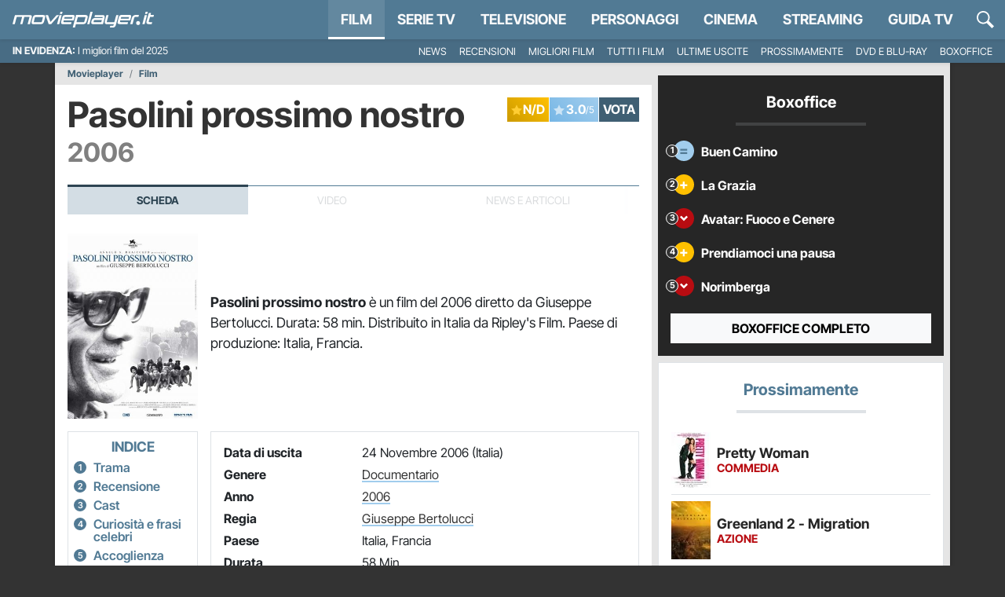

--- FILE ---
content_type: text/html; charset=utf-8
request_url: https://movieplayer.it/film/pasolini-prossimo-nostro_9633/
body_size: 51844
content:











  
    
    
  
  
  




<!doctype html>
<html class="scroll-custom" lang="it">
  <!--.................._..........__...................._.__.-->
  <!--..__._..___._..__(_)__.___.././__.___._____.____..(_)./_-->
  <!--./..'.\/._.\.|/././.-_)._.\/./._.`/.//./.-_).__/././.__/-->
  <!--/_/_/_/\___/___/_/\__/..__/_/\_,_/\_,./\__/_/.(_)_/\__/.-->
  <!--..................../_/........../___/..................-->
  <head>
    <meta charset="utf-8">
    <meta name="viewport" content="width=device-width, initial-scale=1, shrink-to-fit=no">
    <meta name="theme-color" content="#517a94">
    <title>Pasolini prossimo nostro (Film 2006): trama, cast e info - Movieplayer.it</title>
    <meta name="description" content="Scheda completa del film Pasolini prossimo nostro (2006) di Giuseppe Bertolucci: trama, cast e info.">
    <meta name="google-site-verification" content="pLxjHm6TghskQtiTmCEQ_RnjmRpB2GpNkFstpLW2zGE">
    
  <meta name="robots" content="index,follow,noydir,noodp">

    <meta property="fb:app_id" content="157938580937956">
    
    <meta property="fb:pages" content="69849667760">
    <meta name="p:domain_verify" content="81e80f4742582f93f9c6a4f4cd57d4cb"> 

    
    
    
    <link rel="dns-prefetch" href="https://movieplayer.net-cdn.it">
    <link rel="preconnect" href="https://movieplayer.net-cdn.it">
    <link rel="preconnect" href="https://fonts.bunny.net">
    <link href="https://fonts.bunny.net/css?family=inter-tight:400,400i,600,700,700i&display=swap" rel="stylesheet" type="text/css" media="print" onload="this.media='all'" />

    <link rel="icon" href="/static/img/favicon.ico" sizes="any">
    <link rel="icon" href="/static/img/favicon.svg" type="image/svg+xml">
    <link rel="apple-touch-icon" href="/static/img/apple-touch-icon.png">

    <link rel="dns-prefetch" href="https://sirius.galada.it">
    <link rel="preconnect" href="https://sirius.galada.it">

    <link rel="preload" href="/static/js/3594.9f49de827508acc1.js" as="script" >
<link rel="preload" href="/static/js/main.9f49de827508acc1.js" as="script" >

    
    
      
      
      <link rel="alternate" type="application/rss+xml" title="RSS 2.0 Feed" href="https://movieplayer.it/rss/homepage.xml">
      <link rel="alternate" type="application/atom+xml" title="Atom 1.0 Feed" href="https://movieplayer.it/atom/homepage.xml">
    

    

    
  
    
      
      <link rel="canonical" href="https://movieplayer.it/film/pasolini-prossimo-nostro_9633/">
    
  

    
  <meta property="og:title" content="Pasolini prossimo nostro - Film 2006">
  <meta property="og:description" content="Pasolini prossimo nostro, la recensione del film, la trama, i trailer, le foto dal set ed il cast completo.">
  <meta property="og:type" content="article">
  <meta property="og:url" content="https://movieplayer.it/film/pasolini-prossimo-nostro_9633/">
  
    <meta property="og:image" content="https://movieplayer.net-cdn.it/t/images/2003/11/28/la-locandina-di-pasolini-prossimo-nostro-33760_jpg_750x400_crop_q85.jpg">
  
  <meta property="og:site_name" content="Movieplayer.it">

    
    
  
  
  
  
  <script type="application/ld+json">
    {
    "@context": "http://schema.org",
    "@id": "https://movieplayer.it/film/pasolini-prossimo-nostro_9633/",
    "@type": "Movie",
    "name": "Pasolini prossimo nostro",
    "url": "https://movieplayer.it/film/pasolini-prossimo-nostro_9633/",
    "description": "Siamo sul set di Salò o le 120 giornate di Sodoma. Nonostante le enormi polemiche suscitate dal film, un Pasolini tranquillo, quasi gioioso, si lascia seguire sul set da una piccola troupe capeggiata dal giornalista Gideon Bachmann che lo coinvolge in una lunga, straordinaria intervista/conversazione.
Inizialmente perplesso, Pasolini trasforma l&#x27;intervista in un lungo, quanto lucido e violento attacco alla società che si accompagna alle foto del set in una sorprendente sovrapposizione tra film e realtà a svelare la metaforica messa in scena pasoliniana della modernità.",
    "dateCreated": "2006-11-24",
    "image": "https://movieplayer.net-cdn.it/images/2003/11/28/la-locandina-di-pasolini-prossimo-nostro-33760.jpg"
    
    , "releasedEvent": {
    
      "@type": "PublicationEvent",
      "startDate": "2006-11-24",
      "location": {
        "@type": "Country",
        "name": "IT"
      }
        
    }
    
    
    
    , "director": [
    
    
      {
        "@type": "Person",
        "name": "Giuseppe Bertolucci"
        , "sameAs": "https://movieplayer.it/personaggi/giuseppe-bertolucci_4257/"
      }
    
    
    ]
    
    
    , "aggregateRating": {
       "@type":"AggregateRating",
       "worstRating":1,
       "bestRating":5,
       "ratingCount": 9,
       "ratingValue": 3.0
    }
    
    
    , "duration": "PT58M"
    
    
    , "genre": "Documentario"
    
    }
  </script>
  

    
    
    
      <meta name="googlebot-news" content="noindex"> 
    
  
    
      
      
        <!-- TCF stub -->
<script type="text/javascript">
!function(){"use strict";var t,e,o=(t=function(t){function e(t){return(e="function"==typeof Symbol&&"symbol"==typeof Symbol.iterator?function(t){return typeof t}:function(t){return t&&"function"==typeof Symbol&&t.constructor===Symbol&&t!==Symbol.prototype?"symbol":typeof t})(t)}t.exports=function(){for(var t,o,n=[],r=window,a=r;a;){try{if(a.frames.__tcfapiLocator){t=a;break}}catch(t){}if(a===r.top)break;a=a.parent}t||(function t(){var e=r.document,o=!!r.frames.__tcfapiLocator;if(!o)if(e.body){var n=e.createElement("iframe");n.style.cssText="display:none",n.name="__tcfapiLocator",e.body.appendChild(n)}else setTimeout(t,5);return!o}(),r.__tcfapi=function(){for(var t=arguments.length,e=new Array(t),r=0;r<t;r++)e[r]=arguments[r];if(!e.length)return n;"setGdprApplies"===e[0]?e.length>3&&2===parseInt(e[1],10)&&"boolean"==typeof e[3]&&(o=e[3],"function"==typeof e[2]&&e[2]("set",!0)):"ping"===e[0]?"function"==typeof e[2]&&e[2]({gdprApplies:o,cmpLoaded:!1,cmpStatus:"stub"}):n.push(e)},r.addEventListener("message",(function(t){var o="string"==typeof t.data,n={};if(o)try{n=JSON.parse(t.data)}catch(t){}else n=t.data;var r="object"===e(n)&&null!==n?n.__tcfapiCall:null;r&&window.__tcfapi(r.command,r.version,(function(e,n){var a={__tcfapiReturn:{returnValue:e,success:n,callId:r.callId}};t&&t.source&&t.source.postMessage&&t.source.postMessage(o?JSON.stringify(a):a,"*")}),r.parameter)}),!1))}},t(e={exports:{}}),e.exports);o()}();
</script>

<!-- Clickio Consent Main tag -->
<script async type="text/javascript" src="https://clickiocmp.com/t/consent_235086.js"></script>
      
    

    
	<style>
		:root{--bs-blue: #517a94;--bs-indigo: #6610f2;--bs-purple: #6f42c1;--bs-pink: #d63384;--bs-red: #b80c11;--bs-orange: #fd7e14;--bs-yellow: #ffc000;--bs-green: #1aba00;--bs-teal: #20c997;--bs-cyan: #0dcaf0;--bs-white: #fff;--bs-gray: #6c757d;--bs-gray-dark: #343a40;--bs-gray-100: #f8f9fa;--bs-gray-200: #e9ecef;--bs-gray-300: #dee2e6;--bs-gray-400: #ced4da;--bs-gray-500: #adb5bd;--bs-gray-600: #6c757d;--bs-gray-700: #495057;--bs-gray-800: #343a40;--bs-gray-900: #212529;--bs-primary: #517a94;--bs-secondary: rgb(117, 117, 117);--bs-success: #1aba00;--bs-info: #0dcaf0;--bs-warning: #ffc000;--bs-danger: #b80c11;--bs-light: #f8f9fa;--bs-dark: rgb(38.25, 38.25, 38.25);--bs-primary-rgb: 81, 122, 148;--bs-secondary-rgb: 117, 117, 117;--bs-success-rgb: 26, 186, 0;--bs-info-rgb: 13, 202, 240;--bs-warning-rgb: 255, 192, 0;--bs-danger-rgb: 184, 12, 17;--bs-light-rgb: 248, 249, 250;--bs-dark-rgb: 38, 38, 38;--bs-white-rgb: 255, 255, 255;--bs-black-rgb: 0, 0, 0;--bs-body-color-rgb: 33, 37, 41;--bs-body-bg-rgb: 255, 255, 255;--bs-font-sans-serif: "Inter Tight", "Fall Inter", system-ui, -apple-system, "Segoe UI", Roboto, "Helvetica Neue", Arial, "Noto Sans", "Liberation Sans", sans-serif, "Apple Color Emoji", "Segoe UI Emoji", "Segoe UI Symbol", "Noto Color Emoji";--bs-font-monospace: SFMono-Regular, Menlo, Monaco, Consolas, "Liberation Mono", "Courier New", monospace;--bs-gradient: linear-gradient(180deg, rgba(255, 255, 255, 0.15), rgba(255, 255, 255, 0));--bs-body-font-family: var(--bs-font-sans-serif);--bs-body-font-size: 1rem;--bs-body-font-weight: 400;--bs-body-line-height: 1.5;--bs-body-color: #212529;--bs-body-bg: #fff}*,*::before,*::after{box-sizing:border-box}@media(prefers-reduced-motion: no-preference){:root{scroll-behavior:smooth}}body{margin:0;font-family:var(--bs-body-font-family);font-size:var(--bs-body-font-size);font-weight:var(--bs-body-font-weight);line-height:var(--bs-body-line-height);color:var(--bs-body-color);text-align:var(--bs-body-text-align);background-color:var(--bs-body-bg);-webkit-text-size-adjust:100%;-webkit-tap-highlight-color:rgba(0,0,0,0)}hr{margin:1rem 0;color:inherit;background-color:currentColor;border:0;opacity:.25}hr:not([size]){height:1px}h6,.h6,h5,.h5,h4,.h4,h3,.h3,h2,.h2,h1,.h1{margin-top:0;margin-bottom:.5rem;font-family:"Inter Tight","Fall Inter",system-ui,-apple-system,"Segoe UI",Roboto,"Helvetica Neue",Arial,"Noto Sans","Liberation Sans",sans-serif,"Apple Color Emoji","Segoe UI Emoji","Segoe UI Symbol","Noto Color Emoji";font-weight:700;line-height:1.2}h1,.h1{font-size:calc(1.375rem + 1.5vw)}@media(min-width: 1200px){h1,.h1{font-size:2.5rem}}h2,.h2{font-size:calc(1.325rem + 0.9vw)}@media(min-width: 1200px){h2,.h2{font-size:2rem}}h3,.h3{font-size:calc(1.3rem + 0.6vw)}@media(min-width: 1200px){h3,.h3{font-size:1.75rem}}h4,.h4{font-size:calc(1.275rem + 0.3vw)}@media(min-width: 1200px){h4,.h4{font-size:1.5rem}}h5,.h5{font-size:1.25rem}h6,.h6{font-size:1rem}p{margin-top:0;margin-bottom:1rem}abbr[title],abbr[data-bs-original-title]{text-decoration:underline dotted;cursor:help;text-decoration-skip-ink:none}address{margin-bottom:1rem;font-style:normal;line-height:inherit}ol,ul{padding-left:2rem}ol,ul,dl{margin-top:0;margin-bottom:1rem}ol ol,ul ul,ol ul,ul ol{margin-bottom:0}dt{font-weight:700}dd{margin-bottom:.5rem;margin-left:0}blockquote{margin:0 0 1rem}b,strong{font-weight:bolder}small,.small{font-size:0.875em}mark,.mark{padding:.2em;background-color:#fcf8e3}sub,sup{position:relative;font-size:0.75em;line-height:0;vertical-align:baseline}sub{bottom:-0.25em}sup{top:-0.5em}a{color:#517a94;text-decoration:none}a:hover{color:rgb(64.8,97.6,118.4)}a:not([href]):not([class]),a:not([href]):not([class]):hover{color:inherit;text-decoration:none}pre,code,kbd,samp{font-family:var(--bs-font-monospace);font-size:1em;direction:ltr /* rtl:ignore */;unicode-bidi:bidi-override}pre{display:block;margin-top:0;margin-bottom:1rem;overflow:auto;font-size:0.875em}pre code{font-size:inherit;color:inherit;word-break:normal}code{font-size:0.875em;color:#d63384;word-wrap:break-word}a>code{color:inherit}kbd{padding:.2rem .4rem;font-size:0.875em;color:#fff;background-color:#212529;border-radius:0}kbd kbd{padding:0;font-size:1em;font-weight:700}figure{margin:0 0 1rem}img,svg{vertical-align:middle}table{caption-side:bottom;border-collapse:collapse}caption{padding-top:.5rem;padding-bottom:.5rem;color:#6c757d;text-align:left}th{text-align:inherit;text-align:-webkit-match-parent}thead,tbody,tfoot,tr,td,th{border-color:inherit;border-style:solid;border-width:0}label{display:inline-block}button{border-radius:0}button:focus:not(:focus-visible){outline:0}input,button,select,optgroup,textarea{margin:0;font-family:inherit;font-size:inherit;line-height:inherit}button,select{text-transform:none}[role=button]{cursor:pointer}select{word-wrap:normal}select:disabled{opacity:1}[list]::-webkit-calendar-picker-indicator{display:none}button,[type=button],[type=reset],[type=submit]{-webkit-appearance:button}button:not(:disabled),[type=button]:not(:disabled),[type=reset]:not(:disabled),[type=submit]:not(:disabled){cursor:pointer}::-moz-focus-inner{padding:0;border-style:none}textarea{resize:vertical}fieldset{min-width:0;padding:0;margin:0;border:0}legend{float:left;width:100%;padding:0;margin-bottom:.5rem;font-size:calc(1.275rem + 0.3vw);line-height:inherit}@media(min-width: 1200px){legend{font-size:1.5rem}}legend+*{clear:left}::-webkit-datetime-edit-fields-wrapper,::-webkit-datetime-edit-text,::-webkit-datetime-edit-minute,::-webkit-datetime-edit-hour-field,::-webkit-datetime-edit-day-field,::-webkit-datetime-edit-month-field,::-webkit-datetime-edit-year-field{padding:0}::-webkit-inner-spin-button{height:auto}[type=search]{outline-offset:-2px;-webkit-appearance:textfield}::-webkit-search-decoration{-webkit-appearance:none}::-webkit-color-swatch-wrapper{padding:0}::file-selector-button{font:inherit}::-webkit-file-upload-button{font:inherit;-webkit-appearance:button}output{display:inline-block}iframe{border:0}summary{display:list-item;cursor:pointer}progress{vertical-align:baseline}[hidden]{display:none !important}.lead{font-size:1.25rem;font-weight:300}.display-1{font-size:calc(1.625rem + 4.5vw);font-weight:300;line-height:1.2}@media(min-width: 1200px){.display-1{font-size:5rem}}.display-2{font-size:calc(1.575rem + 3.9vw);font-weight:300;line-height:1.2}@media(min-width: 1200px){.display-2{font-size:4.5rem}}.display-3{font-size:calc(1.525rem + 3.3vw);font-weight:300;line-height:1.2}@media(min-width: 1200px){.display-3{font-size:4rem}}.display-4{font-size:calc(1.475rem + 2.7vw);font-weight:300;line-height:1.2}@media(min-width: 1200px){.display-4{font-size:3.5rem}}.display-5{font-size:calc(1.425rem + 2.1vw);font-weight:300;line-height:1.2}@media(min-width: 1200px){.display-5{font-size:3rem}}.display-6{font-size:calc(1.375rem + 1.5vw);font-weight:300;line-height:1.2}@media(min-width: 1200px){.display-6{font-size:2.5rem}}.list-unstyled{padding-left:0;list-style:none}.list-inline{padding-left:0;list-style:none}.list-inline-item{display:inline-block}.list-inline-item:not(:last-child){margin-right:.5rem}.initialism{font-size:0.875em;text-transform:uppercase}.blockquote{margin-bottom:1rem;font-size:1.25rem}.blockquote>:last-child{margin-bottom:0}.blockquote-footer{margin-top:-1rem;margin-bottom:1rem;font-size:0.875em;color:#6c757d}.blockquote-footer::before{content:"— "}.container,.container-fluid,.container-xxl,.container-xl,.container-lg,.container-md,.container-sm{width:100%;padding-right:var(--bs-gutter-x, 0);padding-left:var(--bs-gutter-x, 0);margin-right:auto;margin-left:auto}@media(min-width: 576px){.container-sm,.container{max-width:540px}}@media(min-width: 768px){.container-md,.container-sm,.container{max-width:720px}}@media(min-width: 992px){.container-lg,.container-md,.container-sm,.container{max-width:960px}}@media(min-width: 1200px){.container-xl,.container-lg,.container-md,.container-sm,.container{max-width:1140px}}@media(min-width: 1400px){.container-xxl,.container-xl,.container-lg,.container-md,.container-sm,.container{max-width:1320px}}.row{--bs-gutter-x: 0;--bs-gutter-y: 0;display:flex;flex-wrap:wrap;margin-top:calc(-1*var(--bs-gutter-y));margin-right:calc(-0.5*var(--bs-gutter-x));margin-left:calc(-0.5*var(--bs-gutter-x))}.row>*{flex-shrink:0;width:100%;max-width:100%;padding-right:calc(var(--bs-gutter-x)*.5);padding-left:calc(var(--bs-gutter-x)*.5);margin-top:var(--bs-gutter-y)}.col{flex:1 0 0%}.row-cols-auto>*{flex:0 0 auto;width:auto}.row-cols-1>*{flex:0 0 auto;width:100%}.row-cols-2>*{flex:0 0 auto;width:50%}.row-cols-3>*{flex:0 0 auto;width:33.3333333333%}.row-cols-4>*{flex:0 0 auto;width:25%}.row-cols-5>*{flex:0 0 auto;width:20%}.row-cols-6>*{flex:0 0 auto;width:16.6666666667%}.col-auto{flex:0 0 auto;width:auto}.col-1{flex:0 0 auto;width:8.33333333%}.col-2{flex:0 0 auto;width:16.66666667%}.col-3{flex:0 0 auto;width:25%}.col-4{flex:0 0 auto;width:33.33333333%}.col-5{flex:0 0 auto;width:41.66666667%}.col-6{flex:0 0 auto;width:50%}.col-7{flex:0 0 auto;width:58.33333333%}.col-8{flex:0 0 auto;width:66.66666667%}.col-9{flex:0 0 auto;width:75%}.col-10{flex:0 0 auto;width:83.33333333%}.col-11{flex:0 0 auto;width:91.66666667%}.col-12{flex:0 0 auto;width:100%}.offset-1{margin-left:8.33333333%}.offset-2{margin-left:16.66666667%}.offset-3{margin-left:25%}.offset-4{margin-left:33.33333333%}.offset-5{margin-left:41.66666667%}.offset-6{margin-left:50%}.offset-7{margin-left:58.33333333%}.offset-8{margin-left:66.66666667%}.offset-9{margin-left:75%}.offset-10{margin-left:83.33333333%}.offset-11{margin-left:91.66666667%}.g-0,.gx-0{--bs-gutter-x: 0}.g-0,.gy-0{--bs-gutter-y: 0}.g-1,.gx-1{--bs-gutter-x: 0.25rem}.g-1,.gy-1{--bs-gutter-y: 0.25rem}.g-2,.gx-2{--bs-gutter-x: 0.5rem}.g-2,.gy-2{--bs-gutter-y: 0.5rem}.g-3,.gx-3{--bs-gutter-x: 1rem}.g-3,.gy-3{--bs-gutter-y: 1rem}.g-4,.gx-4{--bs-gutter-x: 1.5rem}.g-4,.gy-4{--bs-gutter-y: 1.5rem}.g-5,.gx-5{--bs-gutter-x: 3rem}.g-5,.gy-5{--bs-gutter-y: 3rem}@media(min-width: 576px){.col-sm{flex:1 0 0%}.row-cols-sm-auto>*{flex:0 0 auto;width:auto}.row-cols-sm-1>*{flex:0 0 auto;width:100%}.row-cols-sm-2>*{flex:0 0 auto;width:50%}.row-cols-sm-3>*{flex:0 0 auto;width:33.3333333333%}.row-cols-sm-4>*{flex:0 0 auto;width:25%}.row-cols-sm-5>*{flex:0 0 auto;width:20%}.row-cols-sm-6>*{flex:0 0 auto;width:16.6666666667%}.col-sm-auto{flex:0 0 auto;width:auto}.col-sm-1{flex:0 0 auto;width:8.33333333%}.col-sm-2{flex:0 0 auto;width:16.66666667%}.col-sm-3{flex:0 0 auto;width:25%}.col-sm-4{flex:0 0 auto;width:33.33333333%}.col-sm-5{flex:0 0 auto;width:41.66666667%}.col-sm-6{flex:0 0 auto;width:50%}.col-sm-7{flex:0 0 auto;width:58.33333333%}.col-sm-8{flex:0 0 auto;width:66.66666667%}.col-sm-9{flex:0 0 auto;width:75%}.col-sm-10{flex:0 0 auto;width:83.33333333%}.col-sm-11{flex:0 0 auto;width:91.66666667%}.col-sm-12{flex:0 0 auto;width:100%}.offset-sm-0{margin-left:0}.offset-sm-1{margin-left:8.33333333%}.offset-sm-2{margin-left:16.66666667%}.offset-sm-3{margin-left:25%}.offset-sm-4{margin-left:33.33333333%}.offset-sm-5{margin-left:41.66666667%}.offset-sm-6{margin-left:50%}.offset-sm-7{margin-left:58.33333333%}.offset-sm-8{margin-left:66.66666667%}.offset-sm-9{margin-left:75%}.offset-sm-10{margin-left:83.33333333%}.offset-sm-11{margin-left:91.66666667%}.g-sm-0,.gx-sm-0{--bs-gutter-x: 0}.g-sm-0,.gy-sm-0{--bs-gutter-y: 0}.g-sm-1,.gx-sm-1{--bs-gutter-x: 0.25rem}.g-sm-1,.gy-sm-1{--bs-gutter-y: 0.25rem}.g-sm-2,.gx-sm-2{--bs-gutter-x: 0.5rem}.g-sm-2,.gy-sm-2{--bs-gutter-y: 0.5rem}.g-sm-3,.gx-sm-3{--bs-gutter-x: 1rem}.g-sm-3,.gy-sm-3{--bs-gutter-y: 1rem}.g-sm-4,.gx-sm-4{--bs-gutter-x: 1.5rem}.g-sm-4,.gy-sm-4{--bs-gutter-y: 1.5rem}.g-sm-5,.gx-sm-5{--bs-gutter-x: 3rem}.g-sm-5,.gy-sm-5{--bs-gutter-y: 3rem}}@media(min-width: 768px){.col-md{flex:1 0 0%}.row-cols-md-auto>*{flex:0 0 auto;width:auto}.row-cols-md-1>*{flex:0 0 auto;width:100%}.row-cols-md-2>*{flex:0 0 auto;width:50%}.row-cols-md-3>*{flex:0 0 auto;width:33.3333333333%}.row-cols-md-4>*{flex:0 0 auto;width:25%}.row-cols-md-5>*{flex:0 0 auto;width:20%}.row-cols-md-6>*{flex:0 0 auto;width:16.6666666667%}.col-md-auto{flex:0 0 auto;width:auto}.col-md-1{flex:0 0 auto;width:8.33333333%}.col-md-2{flex:0 0 auto;width:16.66666667%}.col-md-3{flex:0 0 auto;width:25%}.col-md-4{flex:0 0 auto;width:33.33333333%}.col-md-5{flex:0 0 auto;width:41.66666667%}.col-md-6{flex:0 0 auto;width:50%}.col-md-7{flex:0 0 auto;width:58.33333333%}.col-md-8{flex:0 0 auto;width:66.66666667%}.col-md-9{flex:0 0 auto;width:75%}.col-md-10{flex:0 0 auto;width:83.33333333%}.col-md-11{flex:0 0 auto;width:91.66666667%}.col-md-12{flex:0 0 auto;width:100%}.offset-md-0{margin-left:0}.offset-md-1{margin-left:8.33333333%}.offset-md-2{margin-left:16.66666667%}.offset-md-3{margin-left:25%}.offset-md-4{margin-left:33.33333333%}.offset-md-5{margin-left:41.66666667%}.offset-md-6{margin-left:50%}.offset-md-7{margin-left:58.33333333%}.offset-md-8{margin-left:66.66666667%}.offset-md-9{margin-left:75%}.offset-md-10{margin-left:83.33333333%}.offset-md-11{margin-left:91.66666667%}.g-md-0,.gx-md-0{--bs-gutter-x: 0}.g-md-0,.gy-md-0{--bs-gutter-y: 0}.g-md-1,.gx-md-1{--bs-gutter-x: 0.25rem}.g-md-1,.gy-md-1{--bs-gutter-y: 0.25rem}.g-md-2,.gx-md-2{--bs-gutter-x: 0.5rem}.g-md-2,.gy-md-2{--bs-gutter-y: 0.5rem}.g-md-3,.gx-md-3{--bs-gutter-x: 1rem}.g-md-3,.gy-md-3{--bs-gutter-y: 1rem}.g-md-4,.gx-md-4{--bs-gutter-x: 1.5rem}.g-md-4,.gy-md-4{--bs-gutter-y: 1.5rem}.g-md-5,.gx-md-5{--bs-gutter-x: 3rem}.g-md-5,.gy-md-5{--bs-gutter-y: 3rem}}@media(min-width: 992px){.col-lg{flex:1 0 0%}.row-cols-lg-auto>*{flex:0 0 auto;width:auto}.row-cols-lg-1>*{flex:0 0 auto;width:100%}.row-cols-lg-2>*{flex:0 0 auto;width:50%}.row-cols-lg-3>*{flex:0 0 auto;width:33.3333333333%}.row-cols-lg-4>*{flex:0 0 auto;width:25%}.row-cols-lg-5>*{flex:0 0 auto;width:20%}.row-cols-lg-6>*{flex:0 0 auto;width:16.6666666667%}.col-lg-auto{flex:0 0 auto;width:auto}.col-lg-1{flex:0 0 auto;width:8.33333333%}.col-lg-2{flex:0 0 auto;width:16.66666667%}.col-lg-3{flex:0 0 auto;width:25%}.col-lg-4{flex:0 0 auto;width:33.33333333%}.col-lg-5{flex:0 0 auto;width:41.66666667%}.col-lg-6{flex:0 0 auto;width:50%}.col-lg-7{flex:0 0 auto;width:58.33333333%}.col-lg-8{flex:0 0 auto;width:66.66666667%}.col-lg-9{flex:0 0 auto;width:75%}.col-lg-10{flex:0 0 auto;width:83.33333333%}.col-lg-11{flex:0 0 auto;width:91.66666667%}.col-lg-12{flex:0 0 auto;width:100%}.offset-lg-0{margin-left:0}.offset-lg-1{margin-left:8.33333333%}.offset-lg-2{margin-left:16.66666667%}.offset-lg-3{margin-left:25%}.offset-lg-4{margin-left:33.33333333%}.offset-lg-5{margin-left:41.66666667%}.offset-lg-6{margin-left:50%}.offset-lg-7{margin-left:58.33333333%}.offset-lg-8{margin-left:66.66666667%}.offset-lg-9{margin-left:75%}.offset-lg-10{margin-left:83.33333333%}.offset-lg-11{margin-left:91.66666667%}.g-lg-0,.gx-lg-0{--bs-gutter-x: 0}.g-lg-0,.gy-lg-0{--bs-gutter-y: 0}.g-lg-1,.gx-lg-1{--bs-gutter-x: 0.25rem}.g-lg-1,.gy-lg-1{--bs-gutter-y: 0.25rem}.g-lg-2,.gx-lg-2{--bs-gutter-x: 0.5rem}.g-lg-2,.gy-lg-2{--bs-gutter-y: 0.5rem}.g-lg-3,.gx-lg-3{--bs-gutter-x: 1rem}.g-lg-3,.gy-lg-3{--bs-gutter-y: 1rem}.g-lg-4,.gx-lg-4{--bs-gutter-x: 1.5rem}.g-lg-4,.gy-lg-4{--bs-gutter-y: 1.5rem}.g-lg-5,.gx-lg-5{--bs-gutter-x: 3rem}.g-lg-5,.gy-lg-5{--bs-gutter-y: 3rem}}@media(min-width: 1200px){.col-xl{flex:1 0 0%}.row-cols-xl-auto>*{flex:0 0 auto;width:auto}.row-cols-xl-1>*{flex:0 0 auto;width:100%}.row-cols-xl-2>*{flex:0 0 auto;width:50%}.row-cols-xl-3>*{flex:0 0 auto;width:33.3333333333%}.row-cols-xl-4>*{flex:0 0 auto;width:25%}.row-cols-xl-5>*{flex:0 0 auto;width:20%}.row-cols-xl-6>*{flex:0 0 auto;width:16.6666666667%}.col-xl-auto{flex:0 0 auto;width:auto}.col-xl-1{flex:0 0 auto;width:8.33333333%}.col-xl-2{flex:0 0 auto;width:16.66666667%}.col-xl-3{flex:0 0 auto;width:25%}.col-xl-4{flex:0 0 auto;width:33.33333333%}.col-xl-5{flex:0 0 auto;width:41.66666667%}.col-xl-6{flex:0 0 auto;width:50%}.col-xl-7{flex:0 0 auto;width:58.33333333%}.col-xl-8{flex:0 0 auto;width:66.66666667%}.col-xl-9{flex:0 0 auto;width:75%}.col-xl-10{flex:0 0 auto;width:83.33333333%}.col-xl-11{flex:0 0 auto;width:91.66666667%}.col-xl-12{flex:0 0 auto;width:100%}.offset-xl-0{margin-left:0}.offset-xl-1{margin-left:8.33333333%}.offset-xl-2{margin-left:16.66666667%}.offset-xl-3{margin-left:25%}.offset-xl-4{margin-left:33.33333333%}.offset-xl-5{margin-left:41.66666667%}.offset-xl-6{margin-left:50%}.offset-xl-7{margin-left:58.33333333%}.offset-xl-8{margin-left:66.66666667%}.offset-xl-9{margin-left:75%}.offset-xl-10{margin-left:83.33333333%}.offset-xl-11{margin-left:91.66666667%}.g-xl-0,.gx-xl-0{--bs-gutter-x: 0}.g-xl-0,.gy-xl-0{--bs-gutter-y: 0}.g-xl-1,.gx-xl-1{--bs-gutter-x: 0.25rem}.g-xl-1,.gy-xl-1{--bs-gutter-y: 0.25rem}.g-xl-2,.gx-xl-2{--bs-gutter-x: 0.5rem}.g-xl-2,.gy-xl-2{--bs-gutter-y: 0.5rem}.g-xl-3,.gx-xl-3{--bs-gutter-x: 1rem}.g-xl-3,.gy-xl-3{--bs-gutter-y: 1rem}.g-xl-4,.gx-xl-4{--bs-gutter-x: 1.5rem}.g-xl-4,.gy-xl-4{--bs-gutter-y: 1.5rem}.g-xl-5,.gx-xl-5{--bs-gutter-x: 3rem}.g-xl-5,.gy-xl-5{--bs-gutter-y: 3rem}}@media(min-width: 1400px){.col-xxl{flex:1 0 0%}.row-cols-xxl-auto>*{flex:0 0 auto;width:auto}.row-cols-xxl-1>*{flex:0 0 auto;width:100%}.row-cols-xxl-2>*{flex:0 0 auto;width:50%}.row-cols-xxl-3>*{flex:0 0 auto;width:33.3333333333%}.row-cols-xxl-4>*{flex:0 0 auto;width:25%}.row-cols-xxl-5>*{flex:0 0 auto;width:20%}.row-cols-xxl-6>*{flex:0 0 auto;width:16.6666666667%}.col-xxl-auto{flex:0 0 auto;width:auto}.col-xxl-1{flex:0 0 auto;width:8.33333333%}.col-xxl-2{flex:0 0 auto;width:16.66666667%}.col-xxl-3{flex:0 0 auto;width:25%}.col-xxl-4{flex:0 0 auto;width:33.33333333%}.col-xxl-5{flex:0 0 auto;width:41.66666667%}.col-xxl-6{flex:0 0 auto;width:50%}.col-xxl-7{flex:0 0 auto;width:58.33333333%}.col-xxl-8{flex:0 0 auto;width:66.66666667%}.col-xxl-9{flex:0 0 auto;width:75%}.col-xxl-10{flex:0 0 auto;width:83.33333333%}.col-xxl-11{flex:0 0 auto;width:91.66666667%}.col-xxl-12{flex:0 0 auto;width:100%}.offset-xxl-0{margin-left:0}.offset-xxl-1{margin-left:8.33333333%}.offset-xxl-2{margin-left:16.66666667%}.offset-xxl-3{margin-left:25%}.offset-xxl-4{margin-left:33.33333333%}.offset-xxl-5{margin-left:41.66666667%}.offset-xxl-6{margin-left:50%}.offset-xxl-7{margin-left:58.33333333%}.offset-xxl-8{margin-left:66.66666667%}.offset-xxl-9{margin-left:75%}.offset-xxl-10{margin-left:83.33333333%}.offset-xxl-11{margin-left:91.66666667%}.g-xxl-0,.gx-xxl-0{--bs-gutter-x: 0}.g-xxl-0,.gy-xxl-0{--bs-gutter-y: 0}.g-xxl-1,.gx-xxl-1{--bs-gutter-x: 0.25rem}.g-xxl-1,.gy-xxl-1{--bs-gutter-y: 0.25rem}.g-xxl-2,.gx-xxl-2{--bs-gutter-x: 0.5rem}.g-xxl-2,.gy-xxl-2{--bs-gutter-y: 0.5rem}.g-xxl-3,.gx-xxl-3{--bs-gutter-x: 1rem}.g-xxl-3,.gy-xxl-3{--bs-gutter-y: 1rem}.g-xxl-4,.gx-xxl-4{--bs-gutter-x: 1.5rem}.g-xxl-4,.gy-xxl-4{--bs-gutter-y: 1.5rem}.g-xxl-5,.gx-xxl-5{--bs-gutter-x: 3rem}.g-xxl-5,.gy-xxl-5{--bs-gutter-y: 3rem}}.table{--bs-table-bg: transparent;--bs-table-accent-bg: transparent;--bs-table-striped-color: #212529;--bs-table-striped-bg: rgba(0, 0, 0, 0.05);--bs-table-active-color: #212529;--bs-table-active-bg: rgba(0, 0, 0, 0.1);--bs-table-hover-color: #212529;--bs-table-hover-bg: rgba(0, 0, 0, 0.075);width:100%;margin-bottom:1rem;color:#212529;vertical-align:top;border-color:#dee2e6}.table>:not(caption)>*>*{padding:.5rem .5rem;background-color:var(--bs-table-bg);border-bottom-width:1px;box-shadow:inset 0 0 0 9999px var(--bs-table-accent-bg)}.table>tbody{vertical-align:inherit}.table>thead{vertical-align:bottom}.table>:not(:first-child){border-top:2px solid currentColor}.caption-top{caption-side:top}.table-sm>:not(caption)>*>*{padding:.25rem .25rem}.table-bordered>:not(caption)>*{border-width:1px 0}.table-bordered>:not(caption)>*>*{border-width:0 1px}.table-borderless>:not(caption)>*>*{border-bottom-width:0}.table-borderless>:not(:first-child){border-top-width:0}.table-striped>tbody>tr:nth-of-type(odd)>*{--bs-table-accent-bg: var(--bs-table-striped-bg);color:var(--bs-table-striped-color)}.table-active{--bs-table-accent-bg: var(--bs-table-active-bg);color:var(--bs-table-active-color)}.table-hover>tbody>tr:hover>*{--bs-table-accent-bg: var(--bs-table-hover-bg);color:var(--bs-table-hover-color)}.table-primary{--bs-table-bg: rgb(220.2, 228.4, 233.6);--bs-table-striped-bg: rgb(209.19, 216.98, 221.92);--bs-table-striped-color: #000;--bs-table-active-bg: rgb(198.18, 205.56, 210.24);--bs-table-active-color: #000;--bs-table-hover-bg: rgb(203.685, 211.27, 216.08);--bs-table-hover-color: #000;color:#000;border-color:rgb(198.18,205.56,210.24)}.table-secondary{--bs-table-bg: rgb(227.4, 227.4, 227.4);--bs-table-striped-bg: rgb(216.03, 216.03, 216.03);--bs-table-striped-color: #000;--bs-table-active-bg: rgb(204.66, 204.66, 204.66);--bs-table-active-color: #000;--bs-table-hover-bg: rgb(210.345, 210.345, 210.345);--bs-table-hover-color: #000;color:#000;border-color:hsl(0,0%,80.2588235294%)}.table-success{--bs-table-bg: rgb(209.2, 241.2, 204);--bs-table-striped-bg: rgb(198.74, 229.14, 193.8);--bs-table-striped-color: #000;--bs-table-active-bg: rgb(188.28, 217.08, 183.6);--bs-table-active-color: #000;--bs-table-hover-bg: rgb(193.51, 223.11, 188.7);--bs-table-hover-color: #000;color:#000;border-color:rgb(188.28,217.08,183.6)}.table-info{--bs-table-bg: rgb(206.6, 244.4, 252);--bs-table-striped-bg: rgb(196.27, 232.18, 239.4);--bs-table-striped-color: #000;--bs-table-active-bg: rgb(185.94, 219.96, 226.8);--bs-table-active-color: #000;--bs-table-hover-bg: rgb(191.105, 226.07, 233.1);--bs-table-hover-color: #000;color:#000;border-color:rgb(185.94,219.96,226.8)}.table-warning{--bs-table-bg: rgb(255, 242.4, 204);--bs-table-striped-bg: rgb(242.25, 230.28, 193.8);--bs-table-striped-color: #000;--bs-table-active-bg: rgb(229.5, 218.16, 183.6);--bs-table-active-color: #000;--bs-table-hover-bg: rgb(235.875, 224.22, 188.7);--bs-table-hover-color: #000;color:#000;border-color:rgb(229.5,218.16,183.6)}.table-danger{--bs-table-bg: rgb(240.8, 206.4, 207.4);--bs-table-striped-bg: rgb(228.76, 196.08, 197.03);--bs-table-striped-color: #000;--bs-table-active-bg: rgb(216.72, 185.76, 186.66);--bs-table-active-color: #000;--bs-table-hover-bg: rgb(222.74, 190.92, 191.845);--bs-table-hover-color: #000;color:#000;border-color:rgb(216.72,185.76,186.66)}.table-light{--bs-table-bg: #f8f9fa;--bs-table-striped-bg: rgb(235.6, 236.55, 237.5);--bs-table-striped-color: #000;--bs-table-active-bg: rgb(223.2, 224.1, 225);--bs-table-active-color: #000;--bs-table-hover-bg: rgb(229.4, 230.325, 231.25);--bs-table-hover-color: #000;color:#000;border-color:rgb(223.2,224.1,225)}.table-dark{--bs-table-bg: rgb(38.25, 38.25, 38.25);--bs-table-striped-bg: rgb(49.0875, 49.0875, 49.0875);--bs-table-striped-color: #fff;--bs-table-active-bg: rgb(59.925, 59.925, 59.925);--bs-table-active-color: #fff;--bs-table-hover-bg: rgb(54.50625, 54.50625, 54.50625);--bs-table-hover-color: #fff;color:#fff;border-color:hsl(0,0%,23.5%)}.table-responsive{overflow-x:auto;-webkit-overflow-scrolling:touch}@media(max-width: 575.98px){.table-responsive-sm{overflow-x:auto;-webkit-overflow-scrolling:touch}}@media(max-width: 767.98px){.table-responsive-md{overflow-x:auto;-webkit-overflow-scrolling:touch}}@media(max-width: 991.98px){.table-responsive-lg{overflow-x:auto;-webkit-overflow-scrolling:touch}}@media(max-width: 1199.98px){.table-responsive-xl{overflow-x:auto;-webkit-overflow-scrolling:touch}}@media(max-width: 1399.98px){.table-responsive-xxl{overflow-x:auto;-webkit-overflow-scrolling:touch}}.form-label{margin-bottom:.5rem}.col-form-label{padding-top:calc(0.375rem + 1px);padding-bottom:calc(0.375rem + 1px);margin-bottom:0;font-size:inherit;line-height:1.5}.col-form-label-lg{padding-top:calc(0.5rem + 1px);padding-bottom:calc(0.5rem + 1px);font-size:1.25rem}.col-form-label-sm{padding-top:calc(0.25rem + 1px);padding-bottom:calc(0.25rem + 1px);font-size:0.875rem}.form-text{margin-top:.25rem;font-size:0.875em;color:#6c757d}.form-control{display:block;width:100%;padding:.375rem .75rem;font-family:"Inter Tight","Fall Inter",system-ui,-apple-system,"Segoe UI",Roboto,"Helvetica Neue",Arial,"Noto Sans","Liberation Sans",sans-serif,"Apple Color Emoji","Segoe UI Emoji","Segoe UI Symbol","Noto Color Emoji";font-size:1rem;font-weight:400;line-height:1.5;color:#212529;background-color:#fff;background-clip:padding-box;border:1px solid #ced4da;appearance:none;border-radius:0;transition:border-color .15s ease-in-out,box-shadow .15s ease-in-out}@media(prefers-reduced-motion: reduce){.form-control{transition:none}}.form-control[type=file]{overflow:hidden}.form-control[type=file]:not(:disabled):not([readonly]){cursor:pointer}.form-control:focus{color:#212529;background-color:#fff;border-color:rgb(168,188.5,201.5);outline:0;box-shadow:0 0 0 .25rem rgba(81,122,148,.25)}.form-control::-webkit-date-and-time-value{height:1.5em}.form-control::placeholder{color:#6c757d;opacity:1}.form-control:disabled,.form-control[readonly]{background-color:#e9ecef;opacity:1}.form-control::file-selector-button{padding:.375rem .75rem;margin:-0.375rem -0.75rem;margin-inline-end:.75rem;color:#212529;background-color:#e9ecef;pointer-events:none;border-color:inherit;border-style:solid;border-width:0;border-inline-end-width:1px;border-radius:0;transition:color .15s ease-in-out,background-color .15s ease-in-out,border-color .15s ease-in-out,box-shadow .15s ease-in-out}@media(prefers-reduced-motion: reduce){.form-control::file-selector-button{transition:none}}.form-control:hover:not(:disabled):not([readonly])::file-selector-button{background-color:rgb(221.35,224.2,227.05)}.form-control::-webkit-file-upload-button{padding:.375rem .75rem;margin:-0.375rem -0.75rem;margin-inline-end:.75rem;color:#212529;background-color:#e9ecef;pointer-events:none;border-color:inherit;border-style:solid;border-width:0;border-inline-end-width:1px;border-radius:0;transition:color .15s ease-in-out,background-color .15s ease-in-out,border-color .15s ease-in-out,box-shadow .15s ease-in-out}@media(prefers-reduced-motion: reduce){.form-control::-webkit-file-upload-button{transition:none}}.form-control:hover:not(:disabled):not([readonly])::-webkit-file-upload-button{background-color:rgb(221.35,224.2,227.05)}.form-control-plaintext{display:block;width:100%;padding:.375rem 0;margin-bottom:0;line-height:1.5;color:#212529;background-color:rgba(0,0,0,0);border:solid rgba(0,0,0,0);border-width:1px 0}.form-control-plaintext.form-control-sm,.form-control-plaintext.form-control-lg{padding-right:0;padding-left:0}.form-control-sm{min-height:calc(1.5em + 0.5rem + 2px);padding:.25rem .5rem;font-size:0.875rem;border-radius:0}.form-control-sm::file-selector-button{padding:.25rem .5rem;margin:-0.25rem -0.5rem;margin-inline-end:.5rem}.form-control-sm::-webkit-file-upload-button{padding:.25rem .5rem;margin:-0.25rem -0.5rem;margin-inline-end:.5rem}.form-control-lg{min-height:calc(1.5em + 1rem + 2px);padding:.5rem 1rem;font-size:1.25rem;border-radius:0}.form-control-lg::file-selector-button{padding:.5rem 1rem;margin:-0.5rem -1rem;margin-inline-end:1rem}.form-control-lg::-webkit-file-upload-button{padding:.5rem 1rem;margin:-0.5rem -1rem;margin-inline-end:1rem}textarea.form-control{min-height:calc(1.5em + 0.75rem + 2px)}textarea.form-control-sm{min-height:calc(1.5em + 0.5rem + 2px)}textarea.form-control-lg{min-height:calc(1.5em + 1rem + 2px)}.form-control-color{width:3rem;height:auto;padding:.375rem}.form-control-color:not(:disabled):not([readonly]){cursor:pointer}.form-control-color::-moz-color-swatch{height:1.5em;border-radius:0}.form-control-color::-webkit-color-swatch{height:1.5em;border-radius:0}.form-select{display:block;width:100%;padding:.375rem 2.25rem .375rem .75rem;-moz-padding-start:calc(0.75rem - 3px);font-family:"Inter Tight","Fall Inter",system-ui,-apple-system,"Segoe UI",Roboto,"Helvetica Neue",Arial,"Noto Sans","Liberation Sans",sans-serif,"Apple Color Emoji","Segoe UI Emoji","Segoe UI Symbol","Noto Color Emoji";font-size:1rem;font-weight:400;line-height:1.5;color:#212529;background-color:#fff;background-image:url("data:image/svg+xml,%3csvg xmlns='http://www.w3.org/2000/svg' viewBox='0 0 16 16'%3e%3cpath fill='none' stroke='%23343a40' stroke-linecap='round' stroke-linejoin='round' stroke-width='2' d='M2 5l6 6 6-6'/%3e%3c/svg%3e");background-repeat:no-repeat;background-position:right .75rem center;background-size:16px 12px;border:1px solid #ced4da;border-radius:0;transition:border-color .15s ease-in-out,box-shadow .15s ease-in-out;appearance:none}@media(prefers-reduced-motion: reduce){.form-select{transition:none}}.form-select:focus{border-color:rgb(168,188.5,201.5);outline:0;box-shadow:0 0 0 .25rem rgba(81,122,148,.25)}.form-select[multiple],.form-select[size]:not([size="1"]){padding-right:.75rem;background-image:none}.form-select:disabled{background-color:#e9ecef}.form-select:-moz-focusring{color:rgba(0,0,0,0);text-shadow:0 0 0 #212529}.form-select-sm{padding-top:.25rem;padding-bottom:.25rem;padding-left:.5rem;font-size:0.875rem;border-radius:0}.form-select-lg{padding-top:.5rem;padding-bottom:.5rem;padding-left:1rem;font-size:1.25rem;border-radius:0}.form-check{display:block;min-height:1.5rem;padding-left:1.5em;margin-bottom:.125rem}.form-check .form-check-input{float:left;margin-left:-1.5em}.form-check-input{width:1em;height:1em;margin-top:.25em;vertical-align:top;background-color:#fff;background-repeat:no-repeat;background-position:center;background-size:contain;border:1px solid rgba(0,0,0,.25);appearance:none;color-adjust:exact}.form-check-input[type=checkbox]{border-radius:.25em}.form-check-input[type=radio]{border-radius:50%}.form-check-input:active{filter:brightness(90%)}.form-check-input:focus{border-color:rgb(168,188.5,201.5);outline:0;box-shadow:0 0 0 .25rem rgba(81,122,148,.25)}.form-check-input:checked{background-color:#517a94;border-color:#517a94}.form-check-input:checked[type=checkbox]{background-image:url("data:image/svg+xml,%3csvg xmlns='http://www.w3.org/2000/svg' viewBox='0 0 20 20'%3e%3cpath fill='none' stroke='%23fff' stroke-linecap='round' stroke-linejoin='round' stroke-width='3' d='M6 10l3 3l6-6'/%3e%3c/svg%3e")}.form-check-input:checked[type=radio]{background-image:url("data:image/svg+xml,%3csvg xmlns='http://www.w3.org/2000/svg' viewBox='-4 -4 8 8'%3e%3ccircle r='2' fill='%23fff'/%3e%3c/svg%3e")}.form-check-input[type=checkbox]:indeterminate{background-color:#517a94;border-color:#517a94;background-image:url("data:image/svg+xml,%3csvg xmlns='http://www.w3.org/2000/svg' viewBox='0 0 20 20'%3e%3cpath fill='none' stroke='%23fff' stroke-linecap='round' stroke-linejoin='round' stroke-width='3' d='M6 10h8'/%3e%3c/svg%3e")}.form-check-input:disabled{pointer-events:none;filter:none;opacity:.5}.form-check-input[disabled]~.form-check-label,.form-check-input:disabled~.form-check-label{opacity:.5}.form-switch{padding-left:2.5em}.form-switch .form-check-input{width:2em;margin-left:-2.5em;background-image:url("data:image/svg+xml,%3csvg xmlns='http://www.w3.org/2000/svg' viewBox='-4 -4 8 8'%3e%3ccircle r='3' fill='rgba%280, 0, 0, 0.25%29'/%3e%3c/svg%3e");background-position:left center;border-radius:2em;transition:background-position .15s ease-in-out}@media(prefers-reduced-motion: reduce){.form-switch .form-check-input{transition:none}}.form-switch .form-check-input:focus{background-image:url("data:image/svg+xml,%3csvg xmlns='http://www.w3.org/2000/svg' viewBox='-4 -4 8 8'%3e%3ccircle r='3' fill='rgb%28168, 188.5, 201.5%29'/%3e%3c/svg%3e")}.form-switch .form-check-input:checked{background-position:right center;background-image:url("data:image/svg+xml,%3csvg xmlns='http://www.w3.org/2000/svg' viewBox='-4 -4 8 8'%3e%3ccircle r='3' fill='%23fff'/%3e%3c/svg%3e")}.form-check-inline{display:inline-block;margin-right:1rem}.btn-check{position:absolute;clip:rect(0, 0, 0, 0);pointer-events:none}.btn-check[disabled]+.btn,.section-scheda--trama .btn-check[disabled]+.more-link,.btn-check:disabled+.btn,.section-scheda--trama .btn-check:disabled+.more-link{pointer-events:none;filter:none;opacity:.65}.form-range{width:100%;height:1.5rem;padding:0;background-color:rgba(0,0,0,0);appearance:none}.form-range:focus{outline:0}.form-range:focus::-webkit-slider-thumb{box-shadow:0 0 0 1px #fff,0 0 0 .25rem rgba(81,122,148,.25)}.form-range:focus::-moz-range-thumb{box-shadow:0 0 0 1px #fff,0 0 0 .25rem rgba(81,122,148,.25)}.form-range::-moz-focus-outer{border:0}.form-range::-webkit-slider-thumb{width:1rem;height:1rem;margin-top:-0.25rem;background-color:#517a94;border:0;border-radius:1rem;transition:background-color .15s ease-in-out,border-color .15s ease-in-out,box-shadow .15s ease-in-out;appearance:none}@media(prefers-reduced-motion: reduce){.form-range::-webkit-slider-thumb{transition:none}}.form-range::-webkit-slider-thumb:active{background-color:rgb(202.8,215.1,222.9)}.form-range::-webkit-slider-runnable-track{width:100%;height:.5rem;color:rgba(0,0,0,0);cursor:pointer;background-color:#dee2e6;border-color:rgba(0,0,0,0);border-radius:1rem}.form-range::-moz-range-thumb{width:1rem;height:1rem;background-color:#517a94;border:0;border-radius:1rem;transition:background-color .15s ease-in-out,border-color .15s ease-in-out,box-shadow .15s ease-in-out;appearance:none}@media(prefers-reduced-motion: reduce){.form-range::-moz-range-thumb{transition:none}}.form-range::-moz-range-thumb:active{background-color:rgb(202.8,215.1,222.9)}.form-range::-moz-range-track{width:100%;height:.5rem;color:rgba(0,0,0,0);cursor:pointer;background-color:#dee2e6;border-color:rgba(0,0,0,0);border-radius:1rem}.form-range:disabled{pointer-events:none}.form-range:disabled::-webkit-slider-thumb{background-color:#adb5bd}.form-range:disabled::-moz-range-thumb{background-color:#adb5bd}.form-floating{position:relative}.form-floating>.form-control,.form-floating>.form-select{height:calc(3.5rem + 2px);line-height:1.25}.form-floating>label{position:absolute;top:0;left:0;height:100%;padding:1rem .75rem;pointer-events:none;border:1px solid rgba(0,0,0,0);transform-origin:0 0;transition:opacity .1s ease-in-out,transform .1s ease-in-out}@media(prefers-reduced-motion: reduce){.form-floating>label{transition:none}}.form-floating>.form-control{padding:1rem .75rem}.form-floating>.form-control::placeholder{color:rgba(0,0,0,0)}.form-floating>.form-control:focus,.form-floating>.form-control:not(:placeholder-shown){padding-top:1.625rem;padding-bottom:.625rem}.form-floating>.form-control:-webkit-autofill{padding-top:1.625rem;padding-bottom:.625rem}.form-floating>.form-select{padding-top:1.625rem;padding-bottom:.625rem}.form-floating>.form-control:focus~label,.form-floating>.form-control:not(:placeholder-shown)~label,.form-floating>.form-select~label{opacity:.65;transform:scale(0.85) translateY(-0.5rem) translateX(0.15rem)}.form-floating>.form-control:-webkit-autofill~label{opacity:.65;transform:scale(0.85) translateY(-0.5rem) translateX(0.15rem)}.input-group{position:relative;display:flex;flex-wrap:wrap;align-items:stretch;width:100%}.input-group>.form-control,.input-group>.form-select{position:relative;flex:1 1 auto;width:1%;min-width:0}.input-group>.form-control:focus,.input-group>.form-select:focus{z-index:3}.input-group .btn,.input-group .section-scheda--trama .more-link,.section-scheda--trama .input-group .more-link{position:relative;z-index:2}.input-group .btn:focus,.input-group .section-scheda--trama .more-link:focus,.section-scheda--trama .input-group .more-link:focus{z-index:3}.input-group-text{display:flex;align-items:center;padding:.375rem .75rem;font-size:1rem;font-weight:400;line-height:1.5;color:#212529;text-align:center;white-space:nowrap;background-color:#e9ecef;border:1px solid #ced4da;border-radius:0}.input-group-lg>.form-control,.input-group-lg>.form-select,.input-group-lg>.input-group-text,.input-group-lg>.btn,.section-scheda--trama .input-group-lg>.more-link{padding:.5rem 1rem;font-size:1.25rem;border-radius:0}.input-group-sm>.form-control,.input-group-sm>.form-select,.input-group-sm>.input-group-text,.input-group-sm>.btn,.section-scheda--trama .input-group-sm>.more-link{padding:.25rem .5rem;font-size:0.875rem;border-radius:0}.input-group-lg>.form-select,.input-group-sm>.form-select{padding-right:3rem}.input-group:not(.has-validation)>:not(:last-child):not(.dropdown-toggle):not(.dropdown-menu),.input-group:not(.has-validation)>.dropdown-toggle:nth-last-child(n+3){border-top-right-radius:0;border-bottom-right-radius:0}.input-group.has-validation>:nth-last-child(n+3):not(.dropdown-toggle):not(.dropdown-menu),.input-group.has-validation>.dropdown-toggle:nth-last-child(n+4){border-top-right-radius:0;border-bottom-right-radius:0}.input-group>:not(:first-child):not(.dropdown-menu):not(.valid-tooltip):not(.valid-feedback):not(.invalid-tooltip):not(.invalid-feedback){margin-left:-1px;border-top-left-radius:0;border-bottom-left-radius:0}.valid-feedback{display:none;width:100%;margin-top:.25rem;font-size:0.875em;color:#1aba00}.valid-tooltip{position:absolute;top:100%;z-index:5;display:none;max-width:100%;padding:.25rem .5rem;margin-top:.1rem;font-size:0.875rem;color:#000;background-color:rgba(26,186,0,.9);border-radius:0}.was-validated :valid~.valid-feedback,.was-validated :valid~.valid-tooltip,.is-valid~.valid-feedback,.is-valid~.valid-tooltip{display:block}.was-validated .form-control:valid,.form-control.is-valid{border-color:#1aba00;padding-right:calc(1.5em + 0.75rem);background-image:url("data:image/svg+xml,%3csvg xmlns='http://www.w3.org/2000/svg' viewBox='0 0 8 8'%3e%3cpath fill='%231aba00' d='M2.3 6.73L.6 4.53c-.4-1.04.46-1.4 1.1-.8l1.1 1.4 3.4-3.8c.6-.63 1.6-.27 1.2.7l-4 4.6c-.43.5-.8.4-1.1.1z'/%3e%3c/svg%3e");background-repeat:no-repeat;background-position:right calc(0.375em + 0.1875rem) center;background-size:calc(0.75em + 0.375rem) calc(0.75em + 0.375rem)}.was-validated .form-control:valid:focus,.form-control.is-valid:focus{border-color:#1aba00;box-shadow:0 0 0 .25rem rgba(26,186,0,.25)}.was-validated textarea.form-control:valid,textarea.form-control.is-valid{padding-right:calc(1.5em + 0.75rem);background-position:top calc(0.375em + 0.1875rem) right calc(0.375em + 0.1875rem)}.was-validated .form-select:valid,.form-select.is-valid{border-color:#1aba00}.was-validated .form-select:valid:not([multiple]):not([size]),.was-validated .form-select:valid:not([multiple])[size="1"],.form-select.is-valid:not([multiple]):not([size]),.form-select.is-valid:not([multiple])[size="1"]{padding-right:4.125rem;background-image:url("data:image/svg+xml,%3csvg xmlns='http://www.w3.org/2000/svg' viewBox='0 0 16 16'%3e%3cpath fill='none' stroke='%23343a40' stroke-linecap='round' stroke-linejoin='round' stroke-width='2' d='M2 5l6 6 6-6'/%3e%3c/svg%3e"),url("data:image/svg+xml,%3csvg xmlns='http://www.w3.org/2000/svg' viewBox='0 0 8 8'%3e%3cpath fill='%231aba00' d='M2.3 6.73L.6 4.53c-.4-1.04.46-1.4 1.1-.8l1.1 1.4 3.4-3.8c.6-.63 1.6-.27 1.2.7l-4 4.6c-.43.5-.8.4-1.1.1z'/%3e%3c/svg%3e");background-position:right .75rem center,center right 2.25rem;background-size:16px 12px,calc(0.75em + 0.375rem) calc(0.75em + 0.375rem)}.was-validated .form-select:valid:focus,.form-select.is-valid:focus{border-color:#1aba00;box-shadow:0 0 0 .25rem rgba(26,186,0,.25)}.was-validated .form-check-input:valid,.form-check-input.is-valid{border-color:#1aba00}.was-validated .form-check-input:valid:checked,.form-check-input.is-valid:checked{background-color:#1aba00}.was-validated .form-check-input:valid:focus,.form-check-input.is-valid:focus{box-shadow:0 0 0 .25rem rgba(26,186,0,.25)}.was-validated .form-check-input:valid~.form-check-label,.form-check-input.is-valid~.form-check-label{color:#1aba00}.form-check-inline .form-check-input~.valid-feedback{margin-left:.5em}.was-validated .input-group .form-control:valid,.input-group .form-control.is-valid,.was-validated .input-group .form-select:valid,.input-group .form-select.is-valid{z-index:1}.was-validated .input-group .form-control:valid:focus,.input-group .form-control.is-valid:focus,.was-validated .input-group .form-select:valid:focus,.input-group .form-select.is-valid:focus{z-index:3}.invalid-feedback{display:none;width:100%;margin-top:.25rem;font-size:0.875em;color:#b80c11}.invalid-tooltip{position:absolute;top:100%;z-index:5;display:none;max-width:100%;padding:.25rem .5rem;margin-top:.1rem;font-size:0.875rem;color:#fff;background-color:rgba(184,12,17,.9);border-radius:0}.was-validated :invalid~.invalid-feedback,.was-validated :invalid~.invalid-tooltip,.is-invalid~.invalid-feedback,.is-invalid~.invalid-tooltip{display:block}.was-validated .form-control:invalid,.form-control.is-invalid{border-color:#b80c11;padding-right:calc(1.5em + 0.75rem);background-image:url("data:image/svg+xml,%3csvg xmlns='http://www.w3.org/2000/svg' viewBox='0 0 12 12' width='12' height='12' fill='none' stroke='%23b80c11'%3e%3ccircle cx='6' cy='6' r='4.5'/%3e%3cpath stroke-linejoin='round' d='M5.8 3.6h.4L6 6.5z'/%3e%3ccircle cx='6' cy='8.2' r='.6' fill='%23b80c11' stroke='none'/%3e%3c/svg%3e");background-repeat:no-repeat;background-position:right calc(0.375em + 0.1875rem) center;background-size:calc(0.75em + 0.375rem) calc(0.75em + 0.375rem)}.was-validated .form-control:invalid:focus,.form-control.is-invalid:focus{border-color:#b80c11;box-shadow:0 0 0 .25rem rgba(184,12,17,.25)}.was-validated textarea.form-control:invalid,textarea.form-control.is-invalid{padding-right:calc(1.5em + 0.75rem);background-position:top calc(0.375em + 0.1875rem) right calc(0.375em + 0.1875rem)}.was-validated .form-select:invalid,.form-select.is-invalid{border-color:#b80c11}.was-validated .form-select:invalid:not([multiple]):not([size]),.was-validated .form-select:invalid:not([multiple])[size="1"],.form-select.is-invalid:not([multiple]):not([size]),.form-select.is-invalid:not([multiple])[size="1"]{padding-right:4.125rem;background-image:url("data:image/svg+xml,%3csvg xmlns='http://www.w3.org/2000/svg' viewBox='0 0 16 16'%3e%3cpath fill='none' stroke='%23343a40' stroke-linecap='round' stroke-linejoin='round' stroke-width='2' d='M2 5l6 6 6-6'/%3e%3c/svg%3e"),url("data:image/svg+xml,%3csvg xmlns='http://www.w3.org/2000/svg' viewBox='0 0 12 12' width='12' height='12' fill='none' stroke='%23b80c11'%3e%3ccircle cx='6' cy='6' r='4.5'/%3e%3cpath stroke-linejoin='round' d='M5.8 3.6h.4L6 6.5z'/%3e%3ccircle cx='6' cy='8.2' r='.6' fill='%23b80c11' stroke='none'/%3e%3c/svg%3e");background-position:right .75rem center,center right 2.25rem;background-size:16px 12px,calc(0.75em + 0.375rem) calc(0.75em + 0.375rem)}.was-validated .form-select:invalid:focus,.form-select.is-invalid:focus{border-color:#b80c11;box-shadow:0 0 0 .25rem rgba(184,12,17,.25)}.was-validated .form-check-input:invalid,.form-check-input.is-invalid{border-color:#b80c11}.was-validated .form-check-input:invalid:checked,.form-check-input.is-invalid:checked{background-color:#b80c11}.was-validated .form-check-input:invalid:focus,.form-check-input.is-invalid:focus{box-shadow:0 0 0 .25rem rgba(184,12,17,.25)}.was-validated .form-check-input:invalid~.form-check-label,.form-check-input.is-invalid~.form-check-label{color:#b80c11}.form-check-inline .form-check-input~.invalid-feedback{margin-left:.5em}.was-validated .input-group .form-control:invalid,.input-group .form-control.is-invalid,.was-validated .input-group .form-select:invalid,.input-group .form-select.is-invalid{z-index:2}.was-validated .input-group .form-control:invalid:focus,.input-group .form-control.is-invalid:focus,.was-validated .input-group .form-select:invalid:focus,.input-group .form-select.is-invalid:focus{z-index:3}.btn,.section-scheda--trama .more-link{display:inline-block;font-family:"Inter Tight","Fall Inter",system-ui,-apple-system,"Segoe UI",Roboto,"Helvetica Neue",Arial,"Noto Sans","Liberation Sans",sans-serif,"Apple Color Emoji","Segoe UI Emoji","Segoe UI Symbol","Noto Color Emoji";font-weight:400;line-height:1.5;color:#212529;text-align:center;vertical-align:middle;cursor:pointer;user-select:none;background-color:rgba(0,0,0,0);border:1px solid rgba(0,0,0,0);padding:.375rem .75rem;font-size:1rem;border-radius:0;transition:color .15s ease-in-out,background-color .15s ease-in-out,border-color .15s ease-in-out,box-shadow .15s ease-in-out}@media(prefers-reduced-motion: reduce){.btn,.section-scheda--trama .more-link{transition:none}}.btn:hover,.section-scheda--trama .more-link:hover{color:#212529}.btn-check:focus+.btn,.section-scheda--trama .btn-check:focus+.more-link,.btn:focus,.section-scheda--trama .more-link:focus{outline:0;box-shadow:0 0 0 .25rem rgba(81,122,148,.25)}.btn:disabled,.section-scheda--trama .more-link:disabled,.btn.disabled,.section-scheda--trama .disabled.more-link,fieldset:disabled .btn,fieldset:disabled .section-scheda--trama .more-link,.section-scheda--trama fieldset:disabled .more-link{pointer-events:none;opacity:.65}.btn-primary,.section-scheda--trama .more-link{color:#fff;background-color:#517a94;border-color:#517a94}.btn-primary:hover,.section-scheda--trama .more-link:hover{color:#fff;background-color:rgb(68.85,103.7,125.8);border-color:rgb(64.8,97.6,118.4)}.btn-check:focus+.btn-primary,.section-scheda--trama .btn-check:focus+.more-link,.btn-primary:focus,.section-scheda--trama .more-link:focus{color:#fff;background-color:rgb(68.85,103.7,125.8);border-color:rgb(64.8,97.6,118.4);box-shadow:0 0 0 .25rem rgba(107.1,141.95,164.05,.5)}.btn-check:checked+.btn-primary,.section-scheda--trama .btn-check:checked+.more-link,.btn-check:active+.btn-primary,.section-scheda--trama .btn-check:active+.more-link,.btn-primary:active,.section-scheda--trama .more-link:active,.btn-primary.active,.section-scheda--trama .active.more-link,.show>.btn-primary.dropdown-toggle,.section-scheda--trama .show>.dropdown-toggle.more-link{color:#fff;background-color:rgb(64.8,97.6,118.4);border-color:rgb(60.75,91.5,111)}.btn-check:checked+.btn-primary:focus,.section-scheda--trama .btn-check:checked+.more-link:focus,.btn-check:active+.btn-primary:focus,.section-scheda--trama .btn-check:active+.more-link:focus,.btn-primary:active:focus,.section-scheda--trama .more-link:active:focus,.btn-primary.active:focus,.section-scheda--trama .active.more-link:focus,.show>.btn-primary.dropdown-toggle:focus,.section-scheda--trama .show>.dropdown-toggle.more-link:focus{box-shadow:0 0 0 .25rem rgba(107.1,141.95,164.05,.5)}.btn-primary:disabled,.section-scheda--trama .more-link:disabled,.btn-primary.disabled,.section-scheda--trama .disabled.more-link{color:#fff;background-color:#517a94;border-color:#517a94}.btn-secondary{color:#fff;background-color:#757575;border-color:#757575}.btn-secondary:hover{color:#fff;background-color:hsl(0,0%,39%);border-color:rgb(93.6,93.6,93.6)}.btn-check:focus+.btn-secondary,.btn-secondary:focus{color:#fff;background-color:hsl(0,0%,39%);border-color:rgb(93.6,93.6,93.6);box-shadow:0 0 0 .25rem hsla(0,0%,54%,.5)}.btn-check:checked+.btn-secondary,.btn-check:active+.btn-secondary,.btn-secondary:active,.btn-secondary.active,.show>.btn-secondary.dropdown-toggle{color:#fff;background-color:rgb(93.6,93.6,93.6);border-color:rgb(87.75,87.75,87.75)}.btn-check:checked+.btn-secondary:focus,.btn-check:active+.btn-secondary:focus,.btn-secondary:active:focus,.btn-secondary.active:focus,.show>.btn-secondary.dropdown-toggle:focus{box-shadow:0 0 0 .25rem hsla(0,0%,54%,.5)}.btn-secondary:disabled,.btn-secondary.disabled{color:#fff;background-color:#757575;border-color:#757575}.btn-success{color:#000;background-color:#1aba00;border-color:#1aba00}.btn-success:hover{color:#000;background-color:rgb(60.35,196.35,38.25);border-color:rgb(48.9,192.9,25.5)}.btn-check:focus+.btn-success,.btn-success:focus{color:#000;background-color:rgb(60.35,196.35,38.25);border-color:rgb(48.9,192.9,25.5);box-shadow:0 0 0 .25rem rgba(22.1,158.1,0,.5)}.btn-check:checked+.btn-success,.btn-check:active+.btn-success,.btn-success:active,.btn-success.active,.show>.btn-success.dropdown-toggle{color:#000;background-color:rgb(71.8,199.8,51);border-color:rgb(48.9,192.9,25.5)}.btn-check:checked+.btn-success:focus,.btn-check:active+.btn-success:focus,.btn-success:active:focus,.btn-success.active:focus,.show>.btn-success.dropdown-toggle:focus{box-shadow:0 0 0 .25rem rgba(22.1,158.1,0,.5)}.btn-success:disabled,.btn-success.disabled{color:#000;background-color:#1aba00;border-color:#1aba00}.btn-info{color:#000;background-color:#0dcaf0;border-color:#0dcaf0}.btn-info:hover{color:#000;background-color:rgb(49.3,209.95,242.25);border-color:rgb(37.2,207.3,241.5)}.btn-check:focus+.btn-info,.btn-info:focus{color:#000;background-color:rgb(49.3,209.95,242.25);border-color:rgb(37.2,207.3,241.5);box-shadow:0 0 0 .25rem rgba(11.05,171.7,204,.5)}.btn-check:checked+.btn-info,.btn-check:active+.btn-info,.btn-info:active,.btn-info.active,.show>.btn-info.dropdown-toggle{color:#000;background-color:rgb(61.4,212.6,243);border-color:rgb(37.2,207.3,241.5)}.btn-check:checked+.btn-info:focus,.btn-check:active+.btn-info:focus,.btn-info:active:focus,.btn-info.active:focus,.show>.btn-info.dropdown-toggle:focus{box-shadow:0 0 0 .25rem rgba(11.05,171.7,204,.5)}.btn-info:disabled,.btn-info.disabled{color:#000;background-color:#0dcaf0;border-color:#0dcaf0}.btn-warning{color:#000;background-color:#ffc000;border-color:#ffc000}.btn-warning:hover{color:#000;background-color:rgb(255,201.45,38.25);border-color:rgb(255,198.3,25.5)}.btn-check:focus+.btn-warning,.btn-warning:focus{color:#000;background-color:rgb(255,201.45,38.25);border-color:rgb(255,198.3,25.5);box-shadow:0 0 0 .25rem rgba(216.75,163.2,0,.5)}.btn-check:checked+.btn-warning,.btn-check:active+.btn-warning,.btn-warning:active,.btn-warning.active,.show>.btn-warning.dropdown-toggle{color:#000;background-color:rgb(255,204.6,51);border-color:rgb(255,198.3,25.5)}.btn-check:checked+.btn-warning:focus,.btn-check:active+.btn-warning:focus,.btn-warning:active:focus,.btn-warning.active:focus,.show>.btn-warning.dropdown-toggle:focus{box-shadow:0 0 0 .25rem rgba(216.75,163.2,0,.5)}.btn-warning:disabled,.btn-warning.disabled{color:#000;background-color:#ffc000;border-color:#ffc000}.btn-danger{color:#fff;background-color:#b80c11;border-color:#b80c11}.btn-danger:hover{color:#fff;background-color:rgb(156.4,10.2,14.45);border-color:rgb(147.2,9.6,13.6)}.btn-check:focus+.btn-danger,.btn-danger:focus{color:#fff;background-color:rgb(156.4,10.2,14.45);border-color:rgb(147.2,9.6,13.6);box-shadow:0 0 0 .25rem rgba(194.65,48.45,52.7,.5)}.btn-check:checked+.btn-danger,.btn-check:active+.btn-danger,.btn-danger:active,.btn-danger.active,.show>.btn-danger.dropdown-toggle{color:#fff;background-color:rgb(147.2,9.6,13.6);border-color:rgb(138,9,12.75)}.btn-check:checked+.btn-danger:focus,.btn-check:active+.btn-danger:focus,.btn-danger:active:focus,.btn-danger.active:focus,.show>.btn-danger.dropdown-toggle:focus{box-shadow:0 0 0 .25rem rgba(194.65,48.45,52.7,.5)}.btn-danger:disabled,.btn-danger.disabled{color:#fff;background-color:#b80c11;border-color:#b80c11}.btn-light{color:#000;background-color:#f8f9fa;border-color:#f8f9fa}.btn-light:hover{color:#000;background-color:rgb(249.05,249.9,250.75);border-color:rgb(248.7,249.6,250.5)}.btn-check:focus+.btn-light,.btn-light:focus{color:#000;background-color:rgb(249.05,249.9,250.75);border-color:rgb(248.7,249.6,250.5);box-shadow:0 0 0 .25rem rgba(210.8,211.65,212.5,.5)}.btn-check:checked+.btn-light,.btn-check:active+.btn-light,.btn-light:active,.btn-light.active,.show>.btn-light.dropdown-toggle{color:#000;background-color:rgb(249.4,250.2,251);border-color:rgb(248.7,249.6,250.5)}.btn-check:checked+.btn-light:focus,.btn-check:active+.btn-light:focus,.btn-light:active:focus,.btn-light.active:focus,.show>.btn-light.dropdown-toggle:focus{box-shadow:0 0 0 .25rem rgba(210.8,211.65,212.5,.5)}.btn-light:disabled,.btn-light.disabled{color:#000;background-color:#f8f9fa;border-color:#f8f9fa}.btn-dark{color:#fff;background-color:hsl(0,0%,15%);border-color:hsl(0,0%,15%)}.btn-dark:hover{color:#fff;background-color:hsl(0,0%,12.75%);border-color:hsl(0,0%,12%)}.btn-check:focus+.btn-dark,.btn-dark:focus{color:#fff;background-color:hsl(0,0%,12.75%);border-color:hsl(0,0%,12%);box-shadow:0 0 0 .25rem hsla(0,0%,27.75%,.5)}.btn-check:checked+.btn-dark,.btn-check:active+.btn-dark,.btn-dark:active,.btn-dark.active,.show>.btn-dark.dropdown-toggle{color:#fff;background-color:hsl(0,0%,12%);border-color:hsl(0,0%,11.25%)}.btn-check:checked+.btn-dark:focus,.btn-check:active+.btn-dark:focus,.btn-dark:active:focus,.btn-dark.active:focus,.show>.btn-dark.dropdown-toggle:focus{box-shadow:0 0 0 .25rem hsla(0,0%,27.75%,.5)}.btn-dark:disabled,.btn-dark.disabled{color:#fff;background-color:hsl(0,0%,15%);border-color:hsl(0,0%,15%)}.btn-outline-primary{color:#517a94;border-color:#517a94}.btn-outline-primary:hover{color:#fff;background-color:#517a94;border-color:#517a94}.btn-check:focus+.btn-outline-primary,.btn-outline-primary:focus{box-shadow:0 0 0 .25rem rgba(81,122,148,.5)}.btn-check:checked+.btn-outline-primary,.btn-check:active+.btn-outline-primary,.btn-outline-primary:active,.btn-outline-primary.active,.btn-outline-primary.dropdown-toggle.show{color:#fff;background-color:#517a94;border-color:#517a94}.btn-check:checked+.btn-outline-primary:focus,.btn-check:active+.btn-outline-primary:focus,.btn-outline-primary:active:focus,.btn-outline-primary.active:focus,.btn-outline-primary.dropdown-toggle.show:focus{box-shadow:0 0 0 .25rem rgba(81,122,148,.5)}.btn-outline-primary:disabled,.btn-outline-primary.disabled{color:#517a94;background-color:rgba(0,0,0,0)}.btn-outline-secondary{color:#757575;border-color:#757575}.btn-outline-secondary:hover{color:#fff;background-color:#757575;border-color:#757575}.btn-check:focus+.btn-outline-secondary,.btn-outline-secondary:focus{box-shadow:0 0 0 .25rem rgba(117,117,117,.5)}.btn-check:checked+.btn-outline-secondary,.btn-check:active+.btn-outline-secondary,.btn-outline-secondary:active,.btn-outline-secondary.active,.btn-outline-secondary.dropdown-toggle.show{color:#fff;background-color:#757575;border-color:#757575}.btn-check:checked+.btn-outline-secondary:focus,.btn-check:active+.btn-outline-secondary:focus,.btn-outline-secondary:active:focus,.btn-outline-secondary.active:focus,.btn-outline-secondary.dropdown-toggle.show:focus{box-shadow:0 0 0 .25rem rgba(117,117,117,.5)}.btn-outline-secondary:disabled,.btn-outline-secondary.disabled{color:#757575;background-color:rgba(0,0,0,0)}.btn-outline-success{color:#1aba00;border-color:#1aba00}.btn-outline-success:hover{color:#000;background-color:#1aba00;border-color:#1aba00}.btn-check:focus+.btn-outline-success,.btn-outline-success:focus{box-shadow:0 0 0 .25rem rgba(26,186,0,.5)}.btn-check:checked+.btn-outline-success,.btn-check:active+.btn-outline-success,.btn-outline-success:active,.btn-outline-success.active,.btn-outline-success.dropdown-toggle.show{color:#000;background-color:#1aba00;border-color:#1aba00}.btn-check:checked+.btn-outline-success:focus,.btn-check:active+.btn-outline-success:focus,.btn-outline-success:active:focus,.btn-outline-success.active:focus,.btn-outline-success.dropdown-toggle.show:focus{box-shadow:0 0 0 .25rem rgba(26,186,0,.5)}.btn-outline-success:disabled,.btn-outline-success.disabled{color:#1aba00;background-color:rgba(0,0,0,0)}.btn-outline-info{color:#0dcaf0;border-color:#0dcaf0}.btn-outline-info:hover{color:#000;background-color:#0dcaf0;border-color:#0dcaf0}.btn-check:focus+.btn-outline-info,.btn-outline-info:focus{box-shadow:0 0 0 .25rem rgba(13,202,240,.5)}.btn-check:checked+.btn-outline-info,.btn-check:active+.btn-outline-info,.btn-outline-info:active,.btn-outline-info.active,.btn-outline-info.dropdown-toggle.show{color:#000;background-color:#0dcaf0;border-color:#0dcaf0}.btn-check:checked+.btn-outline-info:focus,.btn-check:active+.btn-outline-info:focus,.btn-outline-info:active:focus,.btn-outline-info.active:focus,.btn-outline-info.dropdown-toggle.show:focus{box-shadow:0 0 0 .25rem rgba(13,202,240,.5)}.btn-outline-info:disabled,.btn-outline-info.disabled{color:#0dcaf0;background-color:rgba(0,0,0,0)}.btn-outline-warning{color:#ffc000;border-color:#ffc000}.btn-outline-warning:hover{color:#000;background-color:#ffc000;border-color:#ffc000}.btn-check:focus+.btn-outline-warning,.btn-outline-warning:focus{box-shadow:0 0 0 .25rem rgba(255,192,0,.5)}.btn-check:checked+.btn-outline-warning,.btn-check:active+.btn-outline-warning,.btn-outline-warning:active,.btn-outline-warning.active,.btn-outline-warning.dropdown-toggle.show{color:#000;background-color:#ffc000;border-color:#ffc000}.btn-check:checked+.btn-outline-warning:focus,.btn-check:active+.btn-outline-warning:focus,.btn-outline-warning:active:focus,.btn-outline-warning.active:focus,.btn-outline-warning.dropdown-toggle.show:focus{box-shadow:0 0 0 .25rem rgba(255,192,0,.5)}.btn-outline-warning:disabled,.btn-outline-warning.disabled{color:#ffc000;background-color:rgba(0,0,0,0)}.btn-outline-danger{color:#b80c11;border-color:#b80c11}.btn-outline-danger:hover{color:#fff;background-color:#b80c11;border-color:#b80c11}.btn-check:focus+.btn-outline-danger,.btn-outline-danger:focus{box-shadow:0 0 0 .25rem rgba(184,12,17,.5)}.btn-check:checked+.btn-outline-danger,.btn-check:active+.btn-outline-danger,.btn-outline-danger:active,.btn-outline-danger.active,.btn-outline-danger.dropdown-toggle.show{color:#fff;background-color:#b80c11;border-color:#b80c11}.btn-check:checked+.btn-outline-danger:focus,.btn-check:active+.btn-outline-danger:focus,.btn-outline-danger:active:focus,.btn-outline-danger.active:focus,.btn-outline-danger.dropdown-toggle.show:focus{box-shadow:0 0 0 .25rem rgba(184,12,17,.5)}.btn-outline-danger:disabled,.btn-outline-danger.disabled{color:#b80c11;background-color:rgba(0,0,0,0)}.btn-outline-light{color:#f8f9fa;border-color:#f8f9fa}.btn-outline-light:hover{color:#000;background-color:#f8f9fa;border-color:#f8f9fa}.btn-check:focus+.btn-outline-light,.btn-outline-light:focus{box-shadow:0 0 0 .25rem rgba(248,249,250,.5)}.btn-check:checked+.btn-outline-light,.btn-check:active+.btn-outline-light,.btn-outline-light:active,.btn-outline-light.active,.btn-outline-light.dropdown-toggle.show{color:#000;background-color:#f8f9fa;border-color:#f8f9fa}.btn-check:checked+.btn-outline-light:focus,.btn-check:active+.btn-outline-light:focus,.btn-outline-light:active:focus,.btn-outline-light.active:focus,.btn-outline-light.dropdown-toggle.show:focus{box-shadow:0 0 0 .25rem rgba(248,249,250,.5)}.btn-outline-light:disabled,.btn-outline-light.disabled{color:#f8f9fa;background-color:rgba(0,0,0,0)}.btn-outline-dark{color:hsl(0,0%,15%);border-color:hsl(0,0%,15%)}.btn-outline-dark:hover{color:#fff;background-color:hsl(0,0%,15%);border-color:hsl(0,0%,15%)}.btn-check:focus+.btn-outline-dark,.btn-outline-dark:focus{box-shadow:0 0 0 .25rem hsla(0,0%,15%,.5)}.btn-check:checked+.btn-outline-dark,.btn-check:active+.btn-outline-dark,.btn-outline-dark:active,.btn-outline-dark.active,.btn-outline-dark.dropdown-toggle.show{color:#fff;background-color:hsl(0,0%,15%);border-color:hsl(0,0%,15%)}.btn-check:checked+.btn-outline-dark:focus,.btn-check:active+.btn-outline-dark:focus,.btn-outline-dark:active:focus,.btn-outline-dark.active:focus,.btn-outline-dark.dropdown-toggle.show:focus{box-shadow:0 0 0 .25rem hsla(0,0%,15%,.5)}.btn-outline-dark:disabled,.btn-outline-dark.disabled{color:hsl(0,0%,15%);background-color:rgba(0,0,0,0)}.btn-link{font-weight:400;color:#517a94;text-decoration:none}.btn-link:hover{color:rgb(64.8,97.6,118.4)}.btn-link:disabled,.btn-link.disabled{color:#6c757d}.btn-lg,.btn-group-lg>.btn,.section-scheda--trama .btn-group-lg>.more-link{padding:.5rem 1rem;font-size:1.25rem;border-radius:0}.btn-sm,.btn-group-sm>.btn,.section-scheda--trama .btn-group-sm>.more-link{padding:.25rem .5rem;font-size:0.875rem;border-radius:0}.fade{transition:opacity .15s linear}@media(prefers-reduced-motion: reduce){.fade{transition:none}}.fade:not(.show){opacity:0}.collapse:not(.show){display:none}.collapsing{height:0;overflow:hidden;transition:height .35s ease}@media(prefers-reduced-motion: reduce){.collapsing{transition:none}}.collapsing.collapse-horizontal{width:0;height:auto;transition:width .35s ease}@media(prefers-reduced-motion: reduce){.collapsing.collapse-horizontal{transition:none}}.btn-group,.btn-group-vertical{position:relative;display:inline-flex;vertical-align:middle}.btn-group>.btn,.section-scheda--trama .btn-group>.more-link,.btn-group-vertical>.btn,.section-scheda--trama .btn-group-vertical>.more-link{position:relative;flex:1 1 auto}.btn-group>.btn-check:checked+.btn,.section-scheda--trama .btn-group>.btn-check:checked+.more-link,.btn-group>.btn-check:focus+.btn,.section-scheda--trama .btn-group>.btn-check:focus+.more-link,.btn-group>.btn:hover,.section-scheda--trama .btn-group>.more-link:hover,.btn-group>.btn:focus,.section-scheda--trama .btn-group>.more-link:focus,.btn-group>.btn:active,.section-scheda--trama .btn-group>.more-link:active,.btn-group>.btn.active,.section-scheda--trama .btn-group>.active.more-link,.btn-group-vertical>.btn-check:checked+.btn,.section-scheda--trama .btn-group-vertical>.btn-check:checked+.more-link,.btn-group-vertical>.btn-check:focus+.btn,.section-scheda--trama .btn-group-vertical>.btn-check:focus+.more-link,.btn-group-vertical>.btn:hover,.section-scheda--trama .btn-group-vertical>.more-link:hover,.btn-group-vertical>.btn:focus,.section-scheda--trama .btn-group-vertical>.more-link:focus,.btn-group-vertical>.btn:active,.section-scheda--trama .btn-group-vertical>.more-link:active,.btn-group-vertical>.btn.active,.section-scheda--trama .btn-group-vertical>.active.more-link{z-index:1}.btn-toolbar{display:flex;flex-wrap:wrap;justify-content:flex-start}.btn-toolbar .input-group{width:auto}.btn-group>.btn:not(:first-child),.section-scheda--trama .btn-group>.more-link:not(:first-child),.btn-group>.btn-group:not(:first-child){margin-left:-1px}.btn-group>.btn:not(:last-child):not(.dropdown-toggle),.section-scheda--trama .btn-group>.more-link:not(:last-child):not(.dropdown-toggle),.btn-group>.btn-group:not(:last-child)>.btn,.section-scheda--trama .btn-group>.btn-group:not(:last-child)>.more-link{border-top-right-radius:0;border-bottom-right-radius:0}.btn-group>.btn:nth-child(n+3),.section-scheda--trama .btn-group>.more-link:nth-child(n+3),.btn-group>:not(.btn-check)+.btn,.section-scheda--trama .btn-group>:not(.btn-check)+.more-link,.btn-group>.btn-group:not(:first-child)>.btn,.section-scheda--trama .btn-group>.btn-group:not(:first-child)>.more-link{border-top-left-radius:0;border-bottom-left-radius:0}.dropdown-toggle-split{padding-right:.5625rem;padding-left:.5625rem}.dropdown-toggle-split::after,.dropup .dropdown-toggle-split::after,.dropend .dropdown-toggle-split::after{margin-left:0}.dropstart .dropdown-toggle-split::before{margin-right:0}.btn-sm+.dropdown-toggle-split,.btn-group-sm>.btn+.dropdown-toggle-split,.section-scheda--trama .btn-group-sm>.more-link+.dropdown-toggle-split{padding-right:.375rem;padding-left:.375rem}.btn-lg+.dropdown-toggle-split,.btn-group-lg>.btn+.dropdown-toggle-split,.section-scheda--trama .btn-group-lg>.more-link+.dropdown-toggle-split{padding-right:.75rem;padding-left:.75rem}.btn-group-vertical{flex-direction:column;align-items:flex-start;justify-content:center}.btn-group-vertical>.btn,.section-scheda--trama .btn-group-vertical>.more-link,.btn-group-vertical>.btn-group{width:100%}.btn-group-vertical>.btn:not(:first-child),.section-scheda--trama .btn-group-vertical>.more-link:not(:first-child),.btn-group-vertical>.btn-group:not(:first-child){margin-top:-1px}.btn-group-vertical>.btn:not(:last-child):not(.dropdown-toggle),.section-scheda--trama .btn-group-vertical>.more-link:not(:last-child):not(.dropdown-toggle),.btn-group-vertical>.btn-group:not(:last-child)>.btn,.section-scheda--trama .btn-group-vertical>.btn-group:not(:last-child)>.more-link{border-bottom-right-radius:0;border-bottom-left-radius:0}.btn-group-vertical>.btn~.btn,.section-scheda--trama .btn-group-vertical>.more-link~.btn,.section-scheda--trama .btn-group-vertical>.btn~.more-link,.section-scheda--trama .btn-group-vertical>.more-link~.more-link,.btn-group-vertical>.btn-group:not(:first-child)>.btn,.section-scheda--trama .btn-group-vertical>.btn-group:not(:first-child)>.more-link{border-top-left-radius:0;border-top-right-radius:0}.nav{display:flex;flex-wrap:wrap;padding-left:0;margin-bottom:0;list-style:none}.nav-link{display:block;padding:.5rem 1rem;color:#517a94;transition:color .15s ease-in-out,background-color .15s ease-in-out,border-color .15s ease-in-out}@media(prefers-reduced-motion: reduce){.nav-link{transition:none}}.nav-link:hover,.nav-link:focus{color:rgb(64.8,97.6,118.4)}.nav-link.disabled{color:#6c757d;pointer-events:none;cursor:default}.nav-tabs{border-bottom:1px solid #dee2e6}.nav-tabs .nav-link{margin-bottom:-1px;background:none;border:1px solid rgba(0,0,0,0);border-top-left-radius:0;border-top-right-radius:0}.nav-tabs .nav-link:hover,.nav-tabs .nav-link:focus{border-color:#e9ecef #e9ecef #dee2e6;isolation:isolate}.nav-tabs .nav-link.disabled{color:#6c757d;background-color:rgba(0,0,0,0);border-color:rgba(0,0,0,0)}.nav-tabs .nav-link.active,.nav-tabs .nav-item.show .nav-link{color:#495057;background-color:#fff;border-color:#dee2e6 #dee2e6 #fff}.nav-tabs .dropdown-menu{margin-top:-1px;border-top-left-radius:0;border-top-right-radius:0}.nav-pills .nav-link{background:none;border:0;border-radius:0}.nav-pills .nav-link.active,.nav-pills .show>.nav-link{color:rgb(44.9213973799,67.6593886463,82.0786026201);background-color:rgba(81,122,148,.25)}.nav-fill>.nav-link,.nav-fill .nav-item{flex:1 1 auto;text-align:center}.nav-justified>.nav-link,.nav-justified .nav-item{flex-basis:0;flex-grow:1;text-align:center}.nav-fill .nav-item .nav-link,.nav-justified .nav-item .nav-link{width:100%}.tab-content>.tab-pane{display:none}.tab-content>.active{display:block}.accordion-button{position:relative;display:flex;align-items:center;width:100%;padding:1rem 1.25rem;font-size:1rem;color:#517a94;text-align:left;background-color:rgba(81,122,148,.1);border:0;border-radius:0;overflow-anchor:none;transition:color .15s ease-in-out,background-color .15s ease-in-out,border-color .15s ease-in-out,box-shadow .15s ease-in-out,border-radius .15s ease}@media(prefers-reduced-motion: reduce){.accordion-button{transition:none}}.accordion-button:not(.collapsed){color:#fff;background-color:#517a94;box-shadow:inset 0 -1px 0 rgba(0,0,0,.125)}.accordion-button:not(.collapsed)::after{background-image:url("data:image/svg+xml,%3csvg xmlns='http://www.w3.org/2000/svg' viewBox='0 0 16 16' fill='%23fff'%3e%3cpath fill-rule='evenodd' d='M1.646 4.646a.5.5 0 0 1 .708 0L8 10.293l5.646-5.647a.5.5 0 0 1 .708.708l-6 6a.5.5 0 0 1-.708 0l-6-6a.5.5 0 0 1 0-.708z'/%3e%3c/svg%3e");transform:rotate(-180deg)}.accordion-button::after{flex-shrink:0;width:1.25rem;height:1.25rem;margin-left:auto;content:"";background-image:url("data:image/svg+xml,%3csvg xmlns='http://www.w3.org/2000/svg' viewBox='0 0 16 16' fill='%23517a94'%3e%3cpath fill-rule='evenodd' d='M1.646 4.646a.5.5 0 0 1 .708 0L8 10.293l5.646-5.647a.5.5 0 0 1 .708.708l-6 6a.5.5 0 0 1-.708 0l-6-6a.5.5 0 0 1 0-.708z'/%3e%3c/svg%3e");background-repeat:no-repeat;background-size:1.25rem;transition:transform .2s ease-in-out}@media(prefers-reduced-motion: reduce){.accordion-button::after{transition:none}}.accordion-button:hover{z-index:2}.accordion-button:focus{z-index:3;border-color:rgb(168,188.5,201.5);outline:0;box-shadow:0 0 0 .25rem rgba(81,122,148,.25)}.accordion-header{margin-bottom:0}.accordion-item{background-color:#fff;border:1px solid rgba(0,0,0,.125)}.accordion-item:first-of-type{border-top-left-radius:0;border-top-right-radius:0}.accordion-item:first-of-type .accordion-button{border-top-left-radius:0;border-top-right-radius:0}.accordion-item:not(:first-of-type){border-top:0}.accordion-item:last-of-type{border-bottom-right-radius:0;border-bottom-left-radius:0}.accordion-item:last-of-type .accordion-button.collapsed{border-bottom-right-radius:0;border-bottom-left-radius:0}.accordion-item:last-of-type .accordion-collapse{border-bottom-right-radius:0;border-bottom-left-radius:0}.accordion-body{padding:1rem 1.25rem}.accordion-flush .accordion-collapse{border-width:0}.accordion-flush .accordion-item{border-right:0;border-left:0;border-radius:0}.accordion-flush .accordion-item:first-child{border-top:0}.accordion-flush .accordion-item:last-child{border-bottom:0}.accordion-flush .accordion-item .accordion-button{border-radius:0}.breadcrumb{display:flex;flex-wrap:wrap;padding:0 1rem;margin-bottom:1rem;list-style:none;background-color:rgba(0,0,0,.1)}.breadcrumb-item+.breadcrumb-item{padding-left:.5rem}.breadcrumb-item+.breadcrumb-item::before{float:left;padding-right:.5rem;color:#6c757d;content:var(--bs-breadcrumb-divider, "/") /* rtl: var(--bs-breadcrumb-divider, "/") */}.breadcrumb-item.active{color:#6c757d}.badge{display:inline-block;padding:.35em .65em;font-size:0.75em;font-weight:700;line-height:1;color:#fff;text-align:center;white-space:nowrap;vertical-align:baseline;border-radius:0}.badge:empty{display:none}.btn .badge,.section-scheda--trama .more-link .badge{position:relative;top:-1px}.tooltip{position:absolute;z-index:1080;display:block;margin:0;font-family:var(--bs-font-sans-serif);font-style:normal;font-weight:400;line-height:1.5;text-align:left;text-align:start;text-decoration:none;text-shadow:none;text-transform:none;letter-spacing:normal;word-break:normal;word-spacing:normal;white-space:normal;line-break:auto;font-size:0.875rem;word-wrap:break-word;opacity:0}.tooltip.show{opacity:.9}.tooltip .tooltip-arrow{position:absolute;display:block;width:.8rem;height:.4rem}.tooltip .tooltip-arrow::before{position:absolute;content:"";border-color:rgba(0,0,0,0);border-style:solid}.bs-tooltip-top,.bs-tooltip-auto[data-popper-placement^=top]{padding:.4rem 0}.bs-tooltip-top .tooltip-arrow,.bs-tooltip-auto[data-popper-placement^=top] .tooltip-arrow{bottom:0}.bs-tooltip-top .tooltip-arrow::before,.bs-tooltip-auto[data-popper-placement^=top] .tooltip-arrow::before{top:-1px;border-width:.4rem .4rem 0;border-top-color:#000}.bs-tooltip-end,.bs-tooltip-auto[data-popper-placement^=right]{padding:0 .4rem}.bs-tooltip-end .tooltip-arrow,.bs-tooltip-auto[data-popper-placement^=right] .tooltip-arrow{left:0;width:.4rem;height:.8rem}.bs-tooltip-end .tooltip-arrow::before,.bs-tooltip-auto[data-popper-placement^=right] .tooltip-arrow::before{right:-1px;border-width:.4rem .4rem .4rem 0;border-right-color:#000}.bs-tooltip-bottom,.bs-tooltip-auto[data-popper-placement^=bottom]{padding:.4rem 0}.bs-tooltip-bottom .tooltip-arrow,.bs-tooltip-auto[data-popper-placement^=bottom] .tooltip-arrow{top:0}.bs-tooltip-bottom .tooltip-arrow::before,.bs-tooltip-auto[data-popper-placement^=bottom] .tooltip-arrow::before{bottom:-1px;border-width:0 .4rem .4rem;border-bottom-color:#000}.bs-tooltip-start,.bs-tooltip-auto[data-popper-placement^=left]{padding:0 .4rem}.bs-tooltip-start .tooltip-arrow,.bs-tooltip-auto[data-popper-placement^=left] .tooltip-arrow{right:0;width:.4rem;height:.8rem}.bs-tooltip-start .tooltip-arrow::before,.bs-tooltip-auto[data-popper-placement^=left] .tooltip-arrow::before{left:-1px;border-width:.4rem 0 .4rem .4rem;border-left-color:#000}.tooltip-inner{max-width:200px;padding:.25rem .5rem;color:#fff;text-align:center;background-color:#000;border-radius:0}@keyframes spinner-border{to{transform:rotate(360deg) /* rtl:ignore */}}.spinner-border{display:inline-block;width:2rem;height:2rem;vertical-align:-0.125em;border:.25em solid currentColor;border-right-color:rgba(0,0,0,0);border-radius:50%;animation:.75s linear infinite spinner-border}.spinner-border-sm{width:1rem;height:1rem;border-width:.2em}@keyframes spinner-grow{0%{transform:scale(0)}50%{opacity:1;transform:none}}.spinner-grow{display:inline-block;width:2rem;height:2rem;vertical-align:-0.125em;background-color:currentColor;border-radius:50%;opacity:0;animation:.75s linear infinite spinner-grow}.spinner-grow-sm{width:1rem;height:1rem}@media(prefers-reduced-motion: reduce){.spinner-border,.spinner-grow{animation-duration:1.5s}}.clearfix::after{display:block;clear:both;content:""}.link-primary{color:#517a94}.link-primary:hover,.link-primary:focus{color:rgb(64.8,97.6,118.4)}.link-secondary{color:#757575}.link-secondary:hover,.link-secondary:focus{color:rgb(93.6,93.6,93.6)}.link-success{color:#1aba00}.link-success:hover,.link-success:focus{color:rgb(71.8,199.8,51)}.link-info{color:#0dcaf0}.link-info:hover,.link-info:focus{color:rgb(61.4,212.6,243)}.link-warning{color:#ffc000}.link-warning:hover,.link-warning:focus{color:rgb(255,204.6,51)}.link-danger{color:#b80c11}.link-danger:hover,.link-danger:focus{color:rgb(147.2,9.6,13.6)}.link-light{color:#f8f9fa}.link-light:hover,.link-light:focus{color:rgb(249.4,250.2,251)}.link-dark{color:hsl(0,0%,15%)}.link-dark:hover,.link-dark:focus{color:hsl(0,0%,12%)}.ratio{position:relative;width:100%}.ratio::before{display:block;padding-top:var(--bs-aspect-ratio);content:""}.ratio>*{position:absolute;top:0;left:0;width:100%;height:100%}.ratio-1x1{--bs-aspect-ratio: 100%}.ratio-4x3{--bs-aspect-ratio: 75%}.ratio-7x10{--bs-aspect-ratio: 142.8571428571%}.ratio-16x9{--bs-aspect-ratio: 56.25%}.ratio-21x9{--bs-aspect-ratio: 42.8571428571%}.fixed-top{position:fixed;top:0;right:0;left:0;z-index:1030}.fixed-bottom{position:fixed;right:0;bottom:0;left:0;z-index:1030}.sticky-top{position:sticky;top:0;z-index:1020}@media(min-width: 576px){.sticky-sm-top{position:sticky;top:0;z-index:1020}}@media(min-width: 768px){.sticky-md-top{position:sticky;top:0;z-index:1020}}@media(min-width: 992px){.sticky-lg-top{position:sticky;top:0;z-index:1020}}@media(min-width: 1200px){.sticky-xl-top{position:sticky;top:0;z-index:1020}}@media(min-width: 1400px){.sticky-xxl-top{position:sticky;top:0;z-index:1020}}.visually-hidden,.visually-hidden-focusable:not(:focus):not(:focus-within){position:absolute !important;width:1px !important;height:1px !important;padding:0 !important;margin:-1px !important;overflow:hidden !important;clip:rect(0, 0, 0, 0) !important;white-space:nowrap !important;border:0 !important}.stretched-link::after{position:absolute;top:0;right:0;bottom:0;left:0;z-index:1;content:""}.text-truncate{overflow:hidden;text-overflow:ellipsis;white-space:nowrap}.align-baseline{vertical-align:baseline}.align-top{vertical-align:top}.align-middle{vertical-align:middle}.align-bottom{vertical-align:bottom}.align-text-bottom{vertical-align:text-bottom}.align-text-top{vertical-align:text-top}.float-start{float:left}.float-end{float:right}.float-none{float:none}.opacity-0{opacity:0}.opacity-25{opacity:.25}.opacity-50{opacity:.5}.opacity-75{opacity:.75}.opacity-100{opacity:1}.overflow-auto{overflow:auto}.overflow-hidden{overflow:hidden}.overflow-visible{overflow:visible}.overflow-scroll{overflow:scroll}.d-inline{display:inline}.d-inline-block{display:inline-block}.d-block{display:block}.d-grid{display:grid}.d-table{display:table}.d-table-row{display:table-row}.d-table-cell{display:table-cell}.d-flex{display:flex}.d-inline-flex{display:inline-flex}.d-none{display:none}.shadow{box-shadow:0 .5rem 1rem rgba(0,0,0,.15)}.shadow-sm{box-shadow:0 .125rem .25rem rgba(0,0,0,.075)}.shadow-lg{box-shadow:0 1rem 3rem rgba(0,0,0,.175)}.shadow-none{box-shadow:none}.position-static{position:static}.position-relative{position:relative}.position-absolute{position:absolute}.position-fixed{position:fixed}.position-sticky{position:sticky}.top-0{top:0}.top-50{top:50%}.top-100{top:100%}.top-auto{top:auto}.bottom-0{bottom:0}.bottom-50{bottom:50%}.bottom-100{bottom:100%}.bottom-auto{bottom:auto}.start-0{left:0}.start-50{left:50%}.start-100{left:100%}.start-auto{left:auto}.end-0{right:0}.end-50{right:50%}.end-100{right:100%}.end-auto{right:auto}.translate-middle{transform:translate(-50%, -50%)}.translate-middle-x{transform:translateX(-50%)}.translate-middle-y{transform:translateY(-50%)}.border{border:1px solid #dee2e6}.border-0{border:0}.border-top{border-top:1px solid #dee2e6}.border-top-0{border-top:0}.border-end{border-right:1px solid #dee2e6}.border-end-0{border-right:0}.border-bottom{border-bottom:1px solid #dee2e6}.border-bottom-0{border-bottom:0}.border-start{border-left:1px solid #dee2e6}.border-start-0{border-left:0}.border-primary{border-color:#517a94}.border-secondary{border-color:#757575}.border-success{border-color:#1aba00}.border-info{border-color:#0dcaf0}.border-warning{border-color:#ffc000}.border-danger{border-color:#b80c11}.border-light{border-color:#f8f9fa}.border-dark{border-color:hsl(0,0%,15%)}.border-white{border-color:#fff}.border-1{border-width:1px}.border-2{border-width:2px}.border-3{border-width:3px}.border-4{border-width:4px}.border-5{border-width:5px}.w-25{width:25%}.w-50{width:50%}.w-75{width:75%}.w-100{width:100%}.w-auto{width:auto}.mw-100{max-width:100%}.vw-100{width:100vw}.min-vw-100{min-width:100vw}.h-25{height:25%}.h-50{height:50%}.h-75{height:75%}.h-100{height:100%}.h-auto{height:auto}.mh-100{max-height:100%}.vh-100{height:100vh}.min-vh-100{min-height:100vh}.flex-fill{flex:1 1 auto}.flex-row{flex-direction:row}.flex-column{flex-direction:column}.flex-row-reverse{flex-direction:row-reverse}.flex-column-reverse{flex-direction:column-reverse}.flex-grow-0{flex-grow:0}.flex-grow-1{flex-grow:1}.flex-shrink-0{flex-shrink:0}.flex-shrink-1{flex-shrink:1}.flex-wrap{flex-wrap:wrap}.flex-nowrap{flex-wrap:nowrap}.flex-wrap-reverse{flex-wrap:wrap-reverse}.gap-0{gap:0}.gap-1{gap:.25rem}.gap-2{gap:.5rem}.gap-3{gap:1rem}.gap-4{gap:1.5rem}.gap-5{gap:3rem}.justify-content-start{justify-content:flex-start}.justify-content-end{justify-content:flex-end}.justify-content-center{justify-content:center}.justify-content-between{justify-content:space-between}.justify-content-around{justify-content:space-around}.justify-content-evenly{justify-content:space-evenly}.align-items-start{align-items:flex-start}.align-items-end{align-items:flex-end}.align-items-center{align-items:center}.align-items-baseline{align-items:baseline}.align-items-stretch{align-items:stretch}.align-content-start{align-content:flex-start}.align-content-end{align-content:flex-end}.align-content-center{align-content:center}.align-content-between{align-content:space-between}.align-content-around{align-content:space-around}.align-content-stretch{align-content:stretch}.align-self-auto{align-self:auto}.align-self-start{align-self:flex-start}.align-self-end{align-self:flex-end}.align-self-center{align-self:center}.align-self-baseline{align-self:baseline}.align-self-stretch{align-self:stretch}.order-first{order:-1}.order-0{order:0}.order-1{order:1}.order-2{order:2}.order-3{order:3}.order-4{order:4}.order-5{order:5}.order-last{order:6}.m-0{margin:0}.m-1{margin:.25rem}.m-2{margin:.5rem}.m-3{margin:1rem}.m-4{margin:1.5rem}.m-5{margin:3rem}.m-auto{margin:auto}.mx-0{margin-right:0;margin-left:0}.mx-1{margin-right:.25rem;margin-left:.25rem}.mx-2{margin-right:.5rem;margin-left:.5rem}.mx-3{margin-right:1rem;margin-left:1rem}.mx-4{margin-right:1.5rem;margin-left:1.5rem}.mx-5{margin-right:3rem;margin-left:3rem}.mx-auto{margin-right:auto;margin-left:auto}.my-0{margin-top:0;margin-bottom:0}.my-1{margin-top:.25rem;margin-bottom:.25rem}.my-2{margin-top:.5rem;margin-bottom:.5rem}.my-3{margin-top:1rem;margin-bottom:1rem}.my-4{margin-top:1.5rem;margin-bottom:1.5rem}.my-5{margin-top:3rem;margin-bottom:3rem}.my-auto{margin-top:auto;margin-bottom:auto}.mt-0{margin-top:0}.mt-1{margin-top:.25rem}.mt-2{margin-top:.5rem}.mt-3{margin-top:1rem}.mt-4{margin-top:1.5rem}.mt-5{margin-top:3rem}.mt-auto{margin-top:auto}.me-0{margin-right:0}.me-1{margin-right:.25rem}.me-2{margin-right:.5rem}.me-3{margin-right:1rem}.me-4{margin-right:1.5rem}.me-5{margin-right:3rem}.me-auto{margin-right:auto}.mb-0{margin-bottom:0}.mb-1{margin-bottom:.25rem}.mb-2{margin-bottom:.5rem}.mb-3{margin-bottom:1rem}.mb-4{margin-bottom:1.5rem}.mb-5{margin-bottom:3rem}.mb-auto{margin-bottom:auto}.ms-0{margin-left:0}.ms-1{margin-left:.25rem}.ms-2{margin-left:.5rem}.ms-3{margin-left:1rem}.ms-4{margin-left:1.5rem}.ms-5{margin-left:3rem}.ms-auto{margin-left:auto}.m-n1{margin:-0.25rem}.m-n2{margin:-0.5rem}.m-n3{margin:-1rem}.m-n4{margin:-1.5rem}.m-n5{margin:-3rem}.mx-n1{margin-right:-0.25rem;margin-left:-0.25rem}.mx-n2{margin-right:-0.5rem;margin-left:-0.5rem}.mx-n3{margin-right:-1rem;margin-left:-1rem}.mx-n4{margin-right:-1.5rem;margin-left:-1.5rem}.mx-n5{margin-right:-3rem;margin-left:-3rem}.my-n1{margin-top:-0.25rem;margin-bottom:-0.25rem}.my-n2{margin-top:-0.5rem;margin-bottom:-0.5rem}.my-n3{margin-top:-1rem;margin-bottom:-1rem}.my-n4{margin-top:-1.5rem;margin-bottom:-1.5rem}.my-n5{margin-top:-3rem;margin-bottom:-3rem}.mt-n1{margin-top:-0.25rem}.mt-n2{margin-top:-0.5rem}.mt-n3{margin-top:-1rem}.mt-n4{margin-top:-1.5rem}.mt-n5{margin-top:-3rem}.me-n1{margin-right:-0.25rem}.me-n2{margin-right:-0.5rem}.me-n3{margin-right:-1rem}.me-n4{margin-right:-1.5rem}.me-n5{margin-right:-3rem}.mb-n1{margin-bottom:-0.25rem}.mb-n2{margin-bottom:-0.5rem}.mb-n3{margin-bottom:-1rem}.mb-n4{margin-bottom:-1.5rem}.mb-n5{margin-bottom:-3rem}.ms-n1{margin-left:-0.25rem}.ms-n2{margin-left:-0.5rem}.ms-n3{margin-left:-1rem}.ms-n4{margin-left:-1.5rem}.ms-n5{margin-left:-3rem}.p-0{padding:0}.p-1{padding:.25rem}.p-2{padding:.5rem}.p-3{padding:1rem}.p-4{padding:1.5rem}.p-5{padding:3rem}.px-0{padding-right:0;padding-left:0}.px-1{padding-right:.25rem;padding-left:.25rem}.px-2{padding-right:.5rem;padding-left:.5rem}.px-3{padding-right:1rem;padding-left:1rem}.px-4{padding-right:1.5rem;padding-left:1.5rem}.px-5{padding-right:3rem;padding-left:3rem}.py-0{padding-top:0;padding-bottom:0}.py-1{padding-top:.25rem;padding-bottom:.25rem}.py-2{padding-top:.5rem;padding-bottom:.5rem}.py-3{padding-top:1rem;padding-bottom:1rem}.py-4{padding-top:1.5rem;padding-bottom:1.5rem}.py-5{padding-top:3rem;padding-bottom:3rem}.pt-0{padding-top:0}.pt-1{padding-top:.25rem}.pt-2{padding-top:.5rem}.pt-3{padding-top:1rem}.pt-4{padding-top:1.5rem}.pt-5{padding-top:3rem}.pe-0{padding-right:0}.pe-1{padding-right:.25rem}.pe-2{padding-right:.5rem}.pe-3{padding-right:1rem}.pe-4{padding-right:1.5rem}.pe-5{padding-right:3rem}.pb-0{padding-bottom:0}.pb-1{padding-bottom:.25rem}.pb-2{padding-bottom:.5rem}.pb-3{padding-bottom:1rem}.pb-4{padding-bottom:1.5rem}.pb-5{padding-bottom:3rem}.ps-0{padding-left:0}.ps-1{padding-left:.25rem}.ps-2{padding-left:.5rem}.ps-3{padding-left:1rem}.ps-4{padding-left:1.5rem}.ps-5{padding-left:3rem}.font-monospace{font-family:var(--bs-font-monospace)}.fs-1{font-size:calc(1.375rem + 1.5vw)}.fs-2{font-size:calc(1.325rem + 0.9vw)}.fs-3{font-size:calc(1.3rem + 0.6vw)}.fs-4{font-size:calc(1.275rem + 0.3vw)}.fs-5{font-size:1.25rem}.fs-6{font-size:1rem}.fst-italic{font-style:italic}.fst-normal{font-style:normal}.fw-light{font-weight:300}.fw-lighter{font-weight:lighter}.fw-normal{font-weight:400}.fw-bold{font-weight:700}.fw-bolder{font-weight:bolder}.lh-1{line-height:1}.lh-sm{line-height:1.25}.lh-base{line-height:1.5}.lh-lg{line-height:2}.text-start{text-align:left}.text-end{text-align:right}.text-center{text-align:center}.text-decoration-none{text-decoration:none}.text-decoration-underline{text-decoration:underline}.text-decoration-line-through{text-decoration:line-through}.text-lowercase{text-transform:lowercase}.text-uppercase{text-transform:uppercase}.text-capitalize{text-transform:capitalize}.text-wrap{white-space:normal}.text-nowrap{white-space:nowrap}.text-break{word-wrap:break-word;word-break:break-word}.text-primary{--bs-text-opacity: 1;color:rgba(var(--bs-primary-rgb), var(--bs-text-opacity))}.text-secondary{--bs-text-opacity: 1;color:rgba(var(--bs-secondary-rgb), var(--bs-text-opacity))}.text-success{--bs-text-opacity: 1;color:rgba(var(--bs-success-rgb), var(--bs-text-opacity))}.text-info{--bs-text-opacity: 1;color:rgba(var(--bs-info-rgb), var(--bs-text-opacity))}.text-warning{--bs-text-opacity: 1;color:rgba(var(--bs-warning-rgb), var(--bs-text-opacity))}.text-danger{--bs-text-opacity: 1;color:rgba(var(--bs-danger-rgb), var(--bs-text-opacity))}.text-light{--bs-text-opacity: 1;color:rgba(var(--bs-light-rgb), var(--bs-text-opacity))}.text-dark{--bs-text-opacity: 1;color:rgba(var(--bs-dark-rgb), var(--bs-text-opacity))}.text-black{--bs-text-opacity: 1;color:rgba(var(--bs-black-rgb), var(--bs-text-opacity))}.text-white{--bs-text-opacity: 1;color:rgba(var(--bs-white-rgb), var(--bs-text-opacity))}.text-body{--bs-text-opacity: 1;color:rgba(var(--bs-body-color-rgb), var(--bs-text-opacity))}.text-muted{--bs-text-opacity: 1;color:#6c757d}.text-black-50{--bs-text-opacity: 1;color:rgba(0,0,0,.5)}.text-white-50{--bs-text-opacity: 1;color:hsla(0,0%,100%,.5)}.text-reset{--bs-text-opacity: 1;color:inherit}.text-opacity-25{--bs-text-opacity: 0.25}.text-opacity-50{--bs-text-opacity: 0.5}.text-opacity-75{--bs-text-opacity: 0.75}.text-opacity-100{--bs-text-opacity: 1}.bg-primary{--bs-bg-opacity: 1;background-color:rgba(var(--bs-primary-rgb), var(--bs-bg-opacity))}.bg-secondary{--bs-bg-opacity: 1;background-color:rgba(var(--bs-secondary-rgb), var(--bs-bg-opacity))}.bg-success{--bs-bg-opacity: 1;background-color:rgba(var(--bs-success-rgb), var(--bs-bg-opacity))}.bg-info{--bs-bg-opacity: 1;background-color:rgba(var(--bs-info-rgb), var(--bs-bg-opacity))}.bg-warning{--bs-bg-opacity: 1;background-color:rgba(var(--bs-warning-rgb), var(--bs-bg-opacity))}.bg-danger{--bs-bg-opacity: 1;background-color:rgba(var(--bs-danger-rgb), var(--bs-bg-opacity))}.bg-light{--bs-bg-opacity: 1;background-color:rgba(var(--bs-light-rgb), var(--bs-bg-opacity))}.bg-dark{--bs-bg-opacity: 1;background-color:rgba(var(--bs-dark-rgb), var(--bs-bg-opacity))}.bg-black{--bs-bg-opacity: 1;background-color:rgba(var(--bs-black-rgb), var(--bs-bg-opacity))}.bg-white{--bs-bg-opacity: 1;background-color:rgba(var(--bs-white-rgb), var(--bs-bg-opacity))}.bg-body{--bs-bg-opacity: 1;background-color:rgba(var(--bs-body-bg-rgb), var(--bs-bg-opacity))}.bg-transparent{--bs-bg-opacity: 1;background-color:rgba(0,0,0,0)}.bg-opacity-10{--bs-bg-opacity: 0.1}.bg-opacity-25{--bs-bg-opacity: 0.25}.bg-opacity-50{--bs-bg-opacity: 0.5}.bg-opacity-75{--bs-bg-opacity: 0.75}.bg-opacity-100{--bs-bg-opacity: 1}.bg-gradient{background-image:var(--bs-gradient)}.user-select-all{user-select:all}.user-select-auto{user-select:auto}.user-select-none{user-select:none}.pe-none{pointer-events:none}.pe-auto{pointer-events:auto}.rounded{border-radius:0}.rounded-0{border-radius:0}.rounded-1{border-radius:0}.rounded-2{border-radius:0}.rounded-3{border-radius:0}.rounded-circle{border-radius:50%}.rounded-pill{border-radius:50rem}.rounded-top{border-top-left-radius:0;border-top-right-radius:0}.rounded-end{border-top-right-radius:0;border-bottom-right-radius:0}.rounded-bottom{border-bottom-right-radius:0;border-bottom-left-radius:0}.rounded-start{border-bottom-left-radius:0;border-top-left-radius:0}.visible{visibility:visible}.invisible{visibility:hidden}@media(min-width: 576px){.float-sm-start{float:left}.float-sm-end{float:right}.float-sm-none{float:none}.d-sm-inline{display:inline}.d-sm-inline-block{display:inline-block}.d-sm-block{display:block}.d-sm-grid{display:grid}.d-sm-table{display:table}.d-sm-table-row{display:table-row}.d-sm-table-cell{display:table-cell}.d-sm-flex{display:flex}.d-sm-inline-flex{display:inline-flex}.d-sm-none{display:none}.flex-sm-fill{flex:1 1 auto}.flex-sm-row{flex-direction:row}.flex-sm-column{flex-direction:column}.flex-sm-row-reverse{flex-direction:row-reverse}.flex-sm-column-reverse{flex-direction:column-reverse}.flex-sm-grow-0{flex-grow:0}.flex-sm-grow-1{flex-grow:1}.flex-sm-shrink-0{flex-shrink:0}.flex-sm-shrink-1{flex-shrink:1}.flex-sm-wrap{flex-wrap:wrap}.flex-sm-nowrap{flex-wrap:nowrap}.flex-sm-wrap-reverse{flex-wrap:wrap-reverse}.gap-sm-0{gap:0}.gap-sm-1{gap:.25rem}.gap-sm-2{gap:.5rem}.gap-sm-3{gap:1rem}.gap-sm-4{gap:1.5rem}.gap-sm-5{gap:3rem}.justify-content-sm-start{justify-content:flex-start}.justify-content-sm-end{justify-content:flex-end}.justify-content-sm-center{justify-content:center}.justify-content-sm-between{justify-content:space-between}.justify-content-sm-around{justify-content:space-around}.justify-content-sm-evenly{justify-content:space-evenly}.align-items-sm-start{align-items:flex-start}.align-items-sm-end{align-items:flex-end}.align-items-sm-center{align-items:center}.align-items-sm-baseline{align-items:baseline}.align-items-sm-stretch{align-items:stretch}.align-content-sm-start{align-content:flex-start}.align-content-sm-end{align-content:flex-end}.align-content-sm-center{align-content:center}.align-content-sm-between{align-content:space-between}.align-content-sm-around{align-content:space-around}.align-content-sm-stretch{align-content:stretch}.align-self-sm-auto{align-self:auto}.align-self-sm-start{align-self:flex-start}.align-self-sm-end{align-self:flex-end}.align-self-sm-center{align-self:center}.align-self-sm-baseline{align-self:baseline}.align-self-sm-stretch{align-self:stretch}.order-sm-first{order:-1}.order-sm-0{order:0}.order-sm-1{order:1}.order-sm-2{order:2}.order-sm-3{order:3}.order-sm-4{order:4}.order-sm-5{order:5}.order-sm-last{order:6}.m-sm-0{margin:0}.m-sm-1{margin:.25rem}.m-sm-2{margin:.5rem}.m-sm-3{margin:1rem}.m-sm-4{margin:1.5rem}.m-sm-5{margin:3rem}.m-sm-auto{margin:auto}.mx-sm-0{margin-right:0;margin-left:0}.mx-sm-1{margin-right:.25rem;margin-left:.25rem}.mx-sm-2{margin-right:.5rem;margin-left:.5rem}.mx-sm-3{margin-right:1rem;margin-left:1rem}.mx-sm-4{margin-right:1.5rem;margin-left:1.5rem}.mx-sm-5{margin-right:3rem;margin-left:3rem}.mx-sm-auto{margin-right:auto;margin-left:auto}.my-sm-0{margin-top:0;margin-bottom:0}.my-sm-1{margin-top:.25rem;margin-bottom:.25rem}.my-sm-2{margin-top:.5rem;margin-bottom:.5rem}.my-sm-3{margin-top:1rem;margin-bottom:1rem}.my-sm-4{margin-top:1.5rem;margin-bottom:1.5rem}.my-sm-5{margin-top:3rem;margin-bottom:3rem}.my-sm-auto{margin-top:auto;margin-bottom:auto}.mt-sm-0{margin-top:0}.mt-sm-1{margin-top:.25rem}.mt-sm-2{margin-top:.5rem}.mt-sm-3{margin-top:1rem}.mt-sm-4{margin-top:1.5rem}.mt-sm-5{margin-top:3rem}.mt-sm-auto{margin-top:auto}.me-sm-0{margin-right:0}.me-sm-1{margin-right:.25rem}.me-sm-2{margin-right:.5rem}.me-sm-3{margin-right:1rem}.me-sm-4{margin-right:1.5rem}.me-sm-5{margin-right:3rem}.me-sm-auto{margin-right:auto}.mb-sm-0{margin-bottom:0}.mb-sm-1{margin-bottom:.25rem}.mb-sm-2{margin-bottom:.5rem}.mb-sm-3{margin-bottom:1rem}.mb-sm-4{margin-bottom:1.5rem}.mb-sm-5{margin-bottom:3rem}.mb-sm-auto{margin-bottom:auto}.ms-sm-0{margin-left:0}.ms-sm-1{margin-left:.25rem}.ms-sm-2{margin-left:.5rem}.ms-sm-3{margin-left:1rem}.ms-sm-4{margin-left:1.5rem}.ms-sm-5{margin-left:3rem}.ms-sm-auto{margin-left:auto}.m-sm-n1{margin:-0.25rem}.m-sm-n2{margin:-0.5rem}.m-sm-n3{margin:-1rem}.m-sm-n4{margin:-1.5rem}.m-sm-n5{margin:-3rem}.mx-sm-n1{margin-right:-0.25rem;margin-left:-0.25rem}.mx-sm-n2{margin-right:-0.5rem;margin-left:-0.5rem}.mx-sm-n3{margin-right:-1rem;margin-left:-1rem}.mx-sm-n4{margin-right:-1.5rem;margin-left:-1.5rem}.mx-sm-n5{margin-right:-3rem;margin-left:-3rem}.my-sm-n1{margin-top:-0.25rem;margin-bottom:-0.25rem}.my-sm-n2{margin-top:-0.5rem;margin-bottom:-0.5rem}.my-sm-n3{margin-top:-1rem;margin-bottom:-1rem}.my-sm-n4{margin-top:-1.5rem;margin-bottom:-1.5rem}.my-sm-n5{margin-top:-3rem;margin-bottom:-3rem}.mt-sm-n1{margin-top:-0.25rem}.mt-sm-n2{margin-top:-0.5rem}.mt-sm-n3{margin-top:-1rem}.mt-sm-n4{margin-top:-1.5rem}.mt-sm-n5{margin-top:-3rem}.me-sm-n1{margin-right:-0.25rem}.me-sm-n2{margin-right:-0.5rem}.me-sm-n3{margin-right:-1rem}.me-sm-n4{margin-right:-1.5rem}.me-sm-n5{margin-right:-3rem}.mb-sm-n1{margin-bottom:-0.25rem}.mb-sm-n2{margin-bottom:-0.5rem}.mb-sm-n3{margin-bottom:-1rem}.mb-sm-n4{margin-bottom:-1.5rem}.mb-sm-n5{margin-bottom:-3rem}.ms-sm-n1{margin-left:-0.25rem}.ms-sm-n2{margin-left:-0.5rem}.ms-sm-n3{margin-left:-1rem}.ms-sm-n4{margin-left:-1.5rem}.ms-sm-n5{margin-left:-3rem}.p-sm-0{padding:0}.p-sm-1{padding:.25rem}.p-sm-2{padding:.5rem}.p-sm-3{padding:1rem}.p-sm-4{padding:1.5rem}.p-sm-5{padding:3rem}.px-sm-0{padding-right:0;padding-left:0}.px-sm-1{padding-right:.25rem;padding-left:.25rem}.px-sm-2{padding-right:.5rem;padding-left:.5rem}.px-sm-3{padding-right:1rem;padding-left:1rem}.px-sm-4{padding-right:1.5rem;padding-left:1.5rem}.px-sm-5{padding-right:3rem;padding-left:3rem}.py-sm-0{padding-top:0;padding-bottom:0}.py-sm-1{padding-top:.25rem;padding-bottom:.25rem}.py-sm-2{padding-top:.5rem;padding-bottom:.5rem}.py-sm-3{padding-top:1rem;padding-bottom:1rem}.py-sm-4{padding-top:1.5rem;padding-bottom:1.5rem}.py-sm-5{padding-top:3rem;padding-bottom:3rem}.pt-sm-0{padding-top:0}.pt-sm-1{padding-top:.25rem}.pt-sm-2{padding-top:.5rem}.pt-sm-3{padding-top:1rem}.pt-sm-4{padding-top:1.5rem}.pt-sm-5{padding-top:3rem}.pe-sm-0{padding-right:0}.pe-sm-1{padding-right:.25rem}.pe-sm-2{padding-right:.5rem}.pe-sm-3{padding-right:1rem}.pe-sm-4{padding-right:1.5rem}.pe-sm-5{padding-right:3rem}.pb-sm-0{padding-bottom:0}.pb-sm-1{padding-bottom:.25rem}.pb-sm-2{padding-bottom:.5rem}.pb-sm-3{padding-bottom:1rem}.pb-sm-4{padding-bottom:1.5rem}.pb-sm-5{padding-bottom:3rem}.ps-sm-0{padding-left:0}.ps-sm-1{padding-left:.25rem}.ps-sm-2{padding-left:.5rem}.ps-sm-3{padding-left:1rem}.ps-sm-4{padding-left:1.5rem}.ps-sm-5{padding-left:3rem}.text-sm-start{text-align:left}.text-sm-end{text-align:right}.text-sm-center{text-align:center}}@media(min-width: 768px){.float-md-start{float:left}.float-md-end{float:right}.float-md-none{float:none}.d-md-inline{display:inline}.d-md-inline-block{display:inline-block}.d-md-block{display:block}.d-md-grid{display:grid}.d-md-table{display:table}.d-md-table-row{display:table-row}.d-md-table-cell{display:table-cell}.d-md-flex{display:flex}.d-md-inline-flex{display:inline-flex}.d-md-none{display:none}.flex-md-fill{flex:1 1 auto}.flex-md-row{flex-direction:row}.flex-md-column{flex-direction:column}.flex-md-row-reverse{flex-direction:row-reverse}.flex-md-column-reverse{flex-direction:column-reverse}.flex-md-grow-0{flex-grow:0}.flex-md-grow-1{flex-grow:1}.flex-md-shrink-0{flex-shrink:0}.flex-md-shrink-1{flex-shrink:1}.flex-md-wrap{flex-wrap:wrap}.flex-md-nowrap{flex-wrap:nowrap}.flex-md-wrap-reverse{flex-wrap:wrap-reverse}.gap-md-0{gap:0}.gap-md-1{gap:.25rem}.gap-md-2{gap:.5rem}.gap-md-3{gap:1rem}.gap-md-4{gap:1.5rem}.gap-md-5{gap:3rem}.justify-content-md-start{justify-content:flex-start}.justify-content-md-end{justify-content:flex-end}.justify-content-md-center{justify-content:center}.justify-content-md-between{justify-content:space-between}.justify-content-md-around{justify-content:space-around}.justify-content-md-evenly{justify-content:space-evenly}.align-items-md-start{align-items:flex-start}.align-items-md-end{align-items:flex-end}.align-items-md-center{align-items:center}.align-items-md-baseline{align-items:baseline}.align-items-md-stretch{align-items:stretch}.align-content-md-start{align-content:flex-start}.align-content-md-end{align-content:flex-end}.align-content-md-center{align-content:center}.align-content-md-between{align-content:space-between}.align-content-md-around{align-content:space-around}.align-content-md-stretch{align-content:stretch}.align-self-md-auto{align-self:auto}.align-self-md-start{align-self:flex-start}.align-self-md-end{align-self:flex-end}.align-self-md-center{align-self:center}.align-self-md-baseline{align-self:baseline}.align-self-md-stretch{align-self:stretch}.order-md-first{order:-1}.order-md-0{order:0}.order-md-1{order:1}.order-md-2{order:2}.order-md-3{order:3}.order-md-4{order:4}.order-md-5{order:5}.order-md-last{order:6}.m-md-0{margin:0}.m-md-1{margin:.25rem}.m-md-2{margin:.5rem}.m-md-3{margin:1rem}.m-md-4{margin:1.5rem}.m-md-5{margin:3rem}.m-md-auto{margin:auto}.mx-md-0{margin-right:0;margin-left:0}.mx-md-1{margin-right:.25rem;margin-left:.25rem}.mx-md-2{margin-right:.5rem;margin-left:.5rem}.mx-md-3{margin-right:1rem;margin-left:1rem}.mx-md-4{margin-right:1.5rem;margin-left:1.5rem}.mx-md-5{margin-right:3rem;margin-left:3rem}.mx-md-auto{margin-right:auto;margin-left:auto}.my-md-0{margin-top:0;margin-bottom:0}.my-md-1{margin-top:.25rem;margin-bottom:.25rem}.my-md-2{margin-top:.5rem;margin-bottom:.5rem}.my-md-3{margin-top:1rem;margin-bottom:1rem}.my-md-4{margin-top:1.5rem;margin-bottom:1.5rem}.my-md-5{margin-top:3rem;margin-bottom:3rem}.my-md-auto{margin-top:auto;margin-bottom:auto}.mt-md-0{margin-top:0}.mt-md-1{margin-top:.25rem}.mt-md-2{margin-top:.5rem}.mt-md-3{margin-top:1rem}.mt-md-4{margin-top:1.5rem}.mt-md-5{margin-top:3rem}.mt-md-auto{margin-top:auto}.me-md-0{margin-right:0}.me-md-1{margin-right:.25rem}.me-md-2{margin-right:.5rem}.me-md-3{margin-right:1rem}.me-md-4{margin-right:1.5rem}.me-md-5{margin-right:3rem}.me-md-auto{margin-right:auto}.mb-md-0{margin-bottom:0}.mb-md-1{margin-bottom:.25rem}.mb-md-2{margin-bottom:.5rem}.mb-md-3{margin-bottom:1rem}.mb-md-4{margin-bottom:1.5rem}.mb-md-5{margin-bottom:3rem}.mb-md-auto{margin-bottom:auto}.ms-md-0{margin-left:0}.ms-md-1{margin-left:.25rem}.ms-md-2{margin-left:.5rem}.ms-md-3{margin-left:1rem}.ms-md-4{margin-left:1.5rem}.ms-md-5{margin-left:3rem}.ms-md-auto{margin-left:auto}.m-md-n1{margin:-0.25rem}.m-md-n2{margin:-0.5rem}.m-md-n3{margin:-1rem}.m-md-n4{margin:-1.5rem}.m-md-n5{margin:-3rem}.mx-md-n1{margin-right:-0.25rem;margin-left:-0.25rem}.mx-md-n2{margin-right:-0.5rem;margin-left:-0.5rem}.mx-md-n3{margin-right:-1rem;margin-left:-1rem}.mx-md-n4{margin-right:-1.5rem;margin-left:-1.5rem}.mx-md-n5{margin-right:-3rem;margin-left:-3rem}.my-md-n1{margin-top:-0.25rem;margin-bottom:-0.25rem}.my-md-n2{margin-top:-0.5rem;margin-bottom:-0.5rem}.my-md-n3{margin-top:-1rem;margin-bottom:-1rem}.my-md-n4{margin-top:-1.5rem;margin-bottom:-1.5rem}.my-md-n5{margin-top:-3rem;margin-bottom:-3rem}.mt-md-n1{margin-top:-0.25rem}.mt-md-n2{margin-top:-0.5rem}.mt-md-n3{margin-top:-1rem}.mt-md-n4{margin-top:-1.5rem}.mt-md-n5{margin-top:-3rem}.me-md-n1{margin-right:-0.25rem}.me-md-n2{margin-right:-0.5rem}.me-md-n3{margin-right:-1rem}.me-md-n4{margin-right:-1.5rem}.me-md-n5{margin-right:-3rem}.mb-md-n1{margin-bottom:-0.25rem}.mb-md-n2{margin-bottom:-0.5rem}.mb-md-n3{margin-bottom:-1rem}.mb-md-n4{margin-bottom:-1.5rem}.mb-md-n5{margin-bottom:-3rem}.ms-md-n1{margin-left:-0.25rem}.ms-md-n2{margin-left:-0.5rem}.ms-md-n3{margin-left:-1rem}.ms-md-n4{margin-left:-1.5rem}.ms-md-n5{margin-left:-3rem}.p-md-0{padding:0}.p-md-1{padding:.25rem}.p-md-2{padding:.5rem}.p-md-3{padding:1rem}.p-md-4{padding:1.5rem}.p-md-5{padding:3rem}.px-md-0{padding-right:0;padding-left:0}.px-md-1{padding-right:.25rem;padding-left:.25rem}.px-md-2{padding-right:.5rem;padding-left:.5rem}.px-md-3{padding-right:1rem;padding-left:1rem}.px-md-4{padding-right:1.5rem;padding-left:1.5rem}.px-md-5{padding-right:3rem;padding-left:3rem}.py-md-0{padding-top:0;padding-bottom:0}.py-md-1{padding-top:.25rem;padding-bottom:.25rem}.py-md-2{padding-top:.5rem;padding-bottom:.5rem}.py-md-3{padding-top:1rem;padding-bottom:1rem}.py-md-4{padding-top:1.5rem;padding-bottom:1.5rem}.py-md-5{padding-top:3rem;padding-bottom:3rem}.pt-md-0{padding-top:0}.pt-md-1{padding-top:.25rem}.pt-md-2{padding-top:.5rem}.pt-md-3{padding-top:1rem}.pt-md-4{padding-top:1.5rem}.pt-md-5{padding-top:3rem}.pe-md-0{padding-right:0}.pe-md-1{padding-right:.25rem}.pe-md-2{padding-right:.5rem}.pe-md-3{padding-right:1rem}.pe-md-4{padding-right:1.5rem}.pe-md-5{padding-right:3rem}.pb-md-0{padding-bottom:0}.pb-md-1{padding-bottom:.25rem}.pb-md-2{padding-bottom:.5rem}.pb-md-3{padding-bottom:1rem}.pb-md-4{padding-bottom:1.5rem}.pb-md-5{padding-bottom:3rem}.ps-md-0{padding-left:0}.ps-md-1{padding-left:.25rem}.ps-md-2{padding-left:.5rem}.ps-md-3{padding-left:1rem}.ps-md-4{padding-left:1.5rem}.ps-md-5{padding-left:3rem}.text-md-start{text-align:left}.text-md-end{text-align:right}.text-md-center{text-align:center}}@media(min-width: 992px){.float-lg-start{float:left}.float-lg-end{float:right}.float-lg-none{float:none}.d-lg-inline{display:inline}.d-lg-inline-block{display:inline-block}.d-lg-block{display:block}.d-lg-grid{display:grid}.d-lg-table{display:table}.d-lg-table-row{display:table-row}.d-lg-table-cell{display:table-cell}.d-lg-flex{display:flex}.d-lg-inline-flex{display:inline-flex}.d-lg-none{display:none}.flex-lg-fill{flex:1 1 auto}.flex-lg-row{flex-direction:row}.flex-lg-column{flex-direction:column}.flex-lg-row-reverse{flex-direction:row-reverse}.flex-lg-column-reverse{flex-direction:column-reverse}.flex-lg-grow-0{flex-grow:0}.flex-lg-grow-1{flex-grow:1}.flex-lg-shrink-0{flex-shrink:0}.flex-lg-shrink-1{flex-shrink:1}.flex-lg-wrap{flex-wrap:wrap}.flex-lg-nowrap{flex-wrap:nowrap}.flex-lg-wrap-reverse{flex-wrap:wrap-reverse}.gap-lg-0{gap:0}.gap-lg-1{gap:.25rem}.gap-lg-2{gap:.5rem}.gap-lg-3{gap:1rem}.gap-lg-4{gap:1.5rem}.gap-lg-5{gap:3rem}.justify-content-lg-start{justify-content:flex-start}.justify-content-lg-end{justify-content:flex-end}.justify-content-lg-center{justify-content:center}.justify-content-lg-between{justify-content:space-between}.justify-content-lg-around{justify-content:space-around}.justify-content-lg-evenly{justify-content:space-evenly}.align-items-lg-start{align-items:flex-start}.align-items-lg-end{align-items:flex-end}.align-items-lg-center{align-items:center}.align-items-lg-baseline{align-items:baseline}.align-items-lg-stretch{align-items:stretch}.align-content-lg-start{align-content:flex-start}.align-content-lg-end{align-content:flex-end}.align-content-lg-center{align-content:center}.align-content-lg-between{align-content:space-between}.align-content-lg-around{align-content:space-around}.align-content-lg-stretch{align-content:stretch}.align-self-lg-auto{align-self:auto}.align-self-lg-start{align-self:flex-start}.align-self-lg-end{align-self:flex-end}.align-self-lg-center{align-self:center}.align-self-lg-baseline{align-self:baseline}.align-self-lg-stretch{align-self:stretch}.order-lg-first{order:-1}.order-lg-0{order:0}.order-lg-1{order:1}.order-lg-2{order:2}.order-lg-3{order:3}.order-lg-4{order:4}.order-lg-5{order:5}.order-lg-last{order:6}.m-lg-0{margin:0}.m-lg-1{margin:.25rem}.m-lg-2{margin:.5rem}.m-lg-3{margin:1rem}.m-lg-4{margin:1.5rem}.m-lg-5{margin:3rem}.m-lg-auto{margin:auto}.mx-lg-0{margin-right:0;margin-left:0}.mx-lg-1{margin-right:.25rem;margin-left:.25rem}.mx-lg-2{margin-right:.5rem;margin-left:.5rem}.mx-lg-3{margin-right:1rem;margin-left:1rem}.mx-lg-4{margin-right:1.5rem;margin-left:1.5rem}.mx-lg-5{margin-right:3rem;margin-left:3rem}.mx-lg-auto{margin-right:auto;margin-left:auto}.my-lg-0{margin-top:0;margin-bottom:0}.my-lg-1{margin-top:.25rem;margin-bottom:.25rem}.my-lg-2{margin-top:.5rem;margin-bottom:.5rem}.my-lg-3{margin-top:1rem;margin-bottom:1rem}.my-lg-4{margin-top:1.5rem;margin-bottom:1.5rem}.my-lg-5{margin-top:3rem;margin-bottom:3rem}.my-lg-auto{margin-top:auto;margin-bottom:auto}.mt-lg-0{margin-top:0}.mt-lg-1{margin-top:.25rem}.mt-lg-2{margin-top:.5rem}.mt-lg-3{margin-top:1rem}.mt-lg-4{margin-top:1.5rem}.mt-lg-5{margin-top:3rem}.mt-lg-auto{margin-top:auto}.me-lg-0{margin-right:0}.me-lg-1{margin-right:.25rem}.me-lg-2{margin-right:.5rem}.me-lg-3{margin-right:1rem}.me-lg-4{margin-right:1.5rem}.me-lg-5{margin-right:3rem}.me-lg-auto{margin-right:auto}.mb-lg-0{margin-bottom:0}.mb-lg-1{margin-bottom:.25rem}.mb-lg-2{margin-bottom:.5rem}.mb-lg-3{margin-bottom:1rem}.mb-lg-4{margin-bottom:1.5rem}.mb-lg-5{margin-bottom:3rem}.mb-lg-auto{margin-bottom:auto}.ms-lg-0{margin-left:0}.ms-lg-1{margin-left:.25rem}.ms-lg-2{margin-left:.5rem}.ms-lg-3{margin-left:1rem}.ms-lg-4{margin-left:1.5rem}.ms-lg-5{margin-left:3rem}.ms-lg-auto{margin-left:auto}.m-lg-n1{margin:-0.25rem}.m-lg-n2{margin:-0.5rem}.m-lg-n3{margin:-1rem}.m-lg-n4{margin:-1.5rem}.m-lg-n5{margin:-3rem}.mx-lg-n1{margin-right:-0.25rem;margin-left:-0.25rem}.mx-lg-n2{margin-right:-0.5rem;margin-left:-0.5rem}.mx-lg-n3{margin-right:-1rem;margin-left:-1rem}.mx-lg-n4{margin-right:-1.5rem;margin-left:-1.5rem}.mx-lg-n5{margin-right:-3rem;margin-left:-3rem}.my-lg-n1{margin-top:-0.25rem;margin-bottom:-0.25rem}.my-lg-n2{margin-top:-0.5rem;margin-bottom:-0.5rem}.my-lg-n3{margin-top:-1rem;margin-bottom:-1rem}.my-lg-n4{margin-top:-1.5rem;margin-bottom:-1.5rem}.my-lg-n5{margin-top:-3rem;margin-bottom:-3rem}.mt-lg-n1{margin-top:-0.25rem}.mt-lg-n2{margin-top:-0.5rem}.mt-lg-n3{margin-top:-1rem}.mt-lg-n4{margin-top:-1.5rem}.mt-lg-n5{margin-top:-3rem}.me-lg-n1{margin-right:-0.25rem}.me-lg-n2{margin-right:-0.5rem}.me-lg-n3{margin-right:-1rem}.me-lg-n4{margin-right:-1.5rem}.me-lg-n5{margin-right:-3rem}.mb-lg-n1{margin-bottom:-0.25rem}.mb-lg-n2{margin-bottom:-0.5rem}.mb-lg-n3{margin-bottom:-1rem}.mb-lg-n4{margin-bottom:-1.5rem}.mb-lg-n5{margin-bottom:-3rem}.ms-lg-n1{margin-left:-0.25rem}.ms-lg-n2{margin-left:-0.5rem}.ms-lg-n3{margin-left:-1rem}.ms-lg-n4{margin-left:-1.5rem}.ms-lg-n5{margin-left:-3rem}.p-lg-0{padding:0}.p-lg-1{padding:.25rem}.p-lg-2{padding:.5rem}.p-lg-3{padding:1rem}.p-lg-4{padding:1.5rem}.p-lg-5{padding:3rem}.px-lg-0{padding-right:0;padding-left:0}.px-lg-1{padding-right:.25rem;padding-left:.25rem}.px-lg-2{padding-right:.5rem;padding-left:.5rem}.px-lg-3{padding-right:1rem;padding-left:1rem}.px-lg-4{padding-right:1.5rem;padding-left:1.5rem}.px-lg-5{padding-right:3rem;padding-left:3rem}.py-lg-0{padding-top:0;padding-bottom:0}.py-lg-1{padding-top:.25rem;padding-bottom:.25rem}.py-lg-2{padding-top:.5rem;padding-bottom:.5rem}.py-lg-3{padding-top:1rem;padding-bottom:1rem}.py-lg-4{padding-top:1.5rem;padding-bottom:1.5rem}.py-lg-5{padding-top:3rem;padding-bottom:3rem}.pt-lg-0{padding-top:0}.pt-lg-1{padding-top:.25rem}.pt-lg-2{padding-top:.5rem}.pt-lg-3{padding-top:1rem}.pt-lg-4{padding-top:1.5rem}.pt-lg-5{padding-top:3rem}.pe-lg-0{padding-right:0}.pe-lg-1{padding-right:.25rem}.pe-lg-2{padding-right:.5rem}.pe-lg-3{padding-right:1rem}.pe-lg-4{padding-right:1.5rem}.pe-lg-5{padding-right:3rem}.pb-lg-0{padding-bottom:0}.pb-lg-1{padding-bottom:.25rem}.pb-lg-2{padding-bottom:.5rem}.pb-lg-3{padding-bottom:1rem}.pb-lg-4{padding-bottom:1.5rem}.pb-lg-5{padding-bottom:3rem}.ps-lg-0{padding-left:0}.ps-lg-1{padding-left:.25rem}.ps-lg-2{padding-left:.5rem}.ps-lg-3{padding-left:1rem}.ps-lg-4{padding-left:1.5rem}.ps-lg-5{padding-left:3rem}.text-lg-start{text-align:left}.text-lg-end{text-align:right}.text-lg-center{text-align:center}}@media(min-width: 1200px){.float-xl-start{float:left}.float-xl-end{float:right}.float-xl-none{float:none}.d-xl-inline{display:inline}.d-xl-inline-block{display:inline-block}.d-xl-block{display:block}.d-xl-grid{display:grid}.d-xl-table{display:table}.d-xl-table-row{display:table-row}.d-xl-table-cell{display:table-cell}.d-xl-flex{display:flex}.d-xl-inline-flex{display:inline-flex}.d-xl-none{display:none}.flex-xl-fill{flex:1 1 auto}.flex-xl-row{flex-direction:row}.flex-xl-column{flex-direction:column}.flex-xl-row-reverse{flex-direction:row-reverse}.flex-xl-column-reverse{flex-direction:column-reverse}.flex-xl-grow-0{flex-grow:0}.flex-xl-grow-1{flex-grow:1}.flex-xl-shrink-0{flex-shrink:0}.flex-xl-shrink-1{flex-shrink:1}.flex-xl-wrap{flex-wrap:wrap}.flex-xl-nowrap{flex-wrap:nowrap}.flex-xl-wrap-reverse{flex-wrap:wrap-reverse}.gap-xl-0{gap:0}.gap-xl-1{gap:.25rem}.gap-xl-2{gap:.5rem}.gap-xl-3{gap:1rem}.gap-xl-4{gap:1.5rem}.gap-xl-5{gap:3rem}.justify-content-xl-start{justify-content:flex-start}.justify-content-xl-end{justify-content:flex-end}.justify-content-xl-center{justify-content:center}.justify-content-xl-between{justify-content:space-between}.justify-content-xl-around{justify-content:space-around}.justify-content-xl-evenly{justify-content:space-evenly}.align-items-xl-start{align-items:flex-start}.align-items-xl-end{align-items:flex-end}.align-items-xl-center{align-items:center}.align-items-xl-baseline{align-items:baseline}.align-items-xl-stretch{align-items:stretch}.align-content-xl-start{align-content:flex-start}.align-content-xl-end{align-content:flex-end}.align-content-xl-center{align-content:center}.align-content-xl-between{align-content:space-between}.align-content-xl-around{align-content:space-around}.align-content-xl-stretch{align-content:stretch}.align-self-xl-auto{align-self:auto}.align-self-xl-start{align-self:flex-start}.align-self-xl-end{align-self:flex-end}.align-self-xl-center{align-self:center}.align-self-xl-baseline{align-self:baseline}.align-self-xl-stretch{align-self:stretch}.order-xl-first{order:-1}.order-xl-0{order:0}.order-xl-1{order:1}.order-xl-2{order:2}.order-xl-3{order:3}.order-xl-4{order:4}.order-xl-5{order:5}.order-xl-last{order:6}.m-xl-0{margin:0}.m-xl-1{margin:.25rem}.m-xl-2{margin:.5rem}.m-xl-3{margin:1rem}.m-xl-4{margin:1.5rem}.m-xl-5{margin:3rem}.m-xl-auto{margin:auto}.mx-xl-0{margin-right:0;margin-left:0}.mx-xl-1{margin-right:.25rem;margin-left:.25rem}.mx-xl-2{margin-right:.5rem;margin-left:.5rem}.mx-xl-3{margin-right:1rem;margin-left:1rem}.mx-xl-4{margin-right:1.5rem;margin-left:1.5rem}.mx-xl-5{margin-right:3rem;margin-left:3rem}.mx-xl-auto{margin-right:auto;margin-left:auto}.my-xl-0{margin-top:0;margin-bottom:0}.my-xl-1{margin-top:.25rem;margin-bottom:.25rem}.my-xl-2{margin-top:.5rem;margin-bottom:.5rem}.my-xl-3{margin-top:1rem;margin-bottom:1rem}.my-xl-4{margin-top:1.5rem;margin-bottom:1.5rem}.my-xl-5{margin-top:3rem;margin-bottom:3rem}.my-xl-auto{margin-top:auto;margin-bottom:auto}.mt-xl-0{margin-top:0}.mt-xl-1{margin-top:.25rem}.mt-xl-2{margin-top:.5rem}.mt-xl-3{margin-top:1rem}.mt-xl-4{margin-top:1.5rem}.mt-xl-5{margin-top:3rem}.mt-xl-auto{margin-top:auto}.me-xl-0{margin-right:0}.me-xl-1{margin-right:.25rem}.me-xl-2{margin-right:.5rem}.me-xl-3{margin-right:1rem}.me-xl-4{margin-right:1.5rem}.me-xl-5{margin-right:3rem}.me-xl-auto{margin-right:auto}.mb-xl-0{margin-bottom:0}.mb-xl-1{margin-bottom:.25rem}.mb-xl-2{margin-bottom:.5rem}.mb-xl-3{margin-bottom:1rem}.mb-xl-4{margin-bottom:1.5rem}.mb-xl-5{margin-bottom:3rem}.mb-xl-auto{margin-bottom:auto}.ms-xl-0{margin-left:0}.ms-xl-1{margin-left:.25rem}.ms-xl-2{margin-left:.5rem}.ms-xl-3{margin-left:1rem}.ms-xl-4{margin-left:1.5rem}.ms-xl-5{margin-left:3rem}.ms-xl-auto{margin-left:auto}.m-xl-n1{margin:-0.25rem}.m-xl-n2{margin:-0.5rem}.m-xl-n3{margin:-1rem}.m-xl-n4{margin:-1.5rem}.m-xl-n5{margin:-3rem}.mx-xl-n1{margin-right:-0.25rem;margin-left:-0.25rem}.mx-xl-n2{margin-right:-0.5rem;margin-left:-0.5rem}.mx-xl-n3{margin-right:-1rem;margin-left:-1rem}.mx-xl-n4{margin-right:-1.5rem;margin-left:-1.5rem}.mx-xl-n5{margin-right:-3rem;margin-left:-3rem}.my-xl-n1{margin-top:-0.25rem;margin-bottom:-0.25rem}.my-xl-n2{margin-top:-0.5rem;margin-bottom:-0.5rem}.my-xl-n3{margin-top:-1rem;margin-bottom:-1rem}.my-xl-n4{margin-top:-1.5rem;margin-bottom:-1.5rem}.my-xl-n5{margin-top:-3rem;margin-bottom:-3rem}.mt-xl-n1{margin-top:-0.25rem}.mt-xl-n2{margin-top:-0.5rem}.mt-xl-n3{margin-top:-1rem}.mt-xl-n4{margin-top:-1.5rem}.mt-xl-n5{margin-top:-3rem}.me-xl-n1{margin-right:-0.25rem}.me-xl-n2{margin-right:-0.5rem}.me-xl-n3{margin-right:-1rem}.me-xl-n4{margin-right:-1.5rem}.me-xl-n5{margin-right:-3rem}.mb-xl-n1{margin-bottom:-0.25rem}.mb-xl-n2{margin-bottom:-0.5rem}.mb-xl-n3{margin-bottom:-1rem}.mb-xl-n4{margin-bottom:-1.5rem}.mb-xl-n5{margin-bottom:-3rem}.ms-xl-n1{margin-left:-0.25rem}.ms-xl-n2{margin-left:-0.5rem}.ms-xl-n3{margin-left:-1rem}.ms-xl-n4{margin-left:-1.5rem}.ms-xl-n5{margin-left:-3rem}.p-xl-0{padding:0}.p-xl-1{padding:.25rem}.p-xl-2{padding:.5rem}.p-xl-3{padding:1rem}.p-xl-4{padding:1.5rem}.p-xl-5{padding:3rem}.px-xl-0{padding-right:0;padding-left:0}.px-xl-1{padding-right:.25rem;padding-left:.25rem}.px-xl-2{padding-right:.5rem;padding-left:.5rem}.px-xl-3{padding-right:1rem;padding-left:1rem}.px-xl-4{padding-right:1.5rem;padding-left:1.5rem}.px-xl-5{padding-right:3rem;padding-left:3rem}.py-xl-0{padding-top:0;padding-bottom:0}.py-xl-1{padding-top:.25rem;padding-bottom:.25rem}.py-xl-2{padding-top:.5rem;padding-bottom:.5rem}.py-xl-3{padding-top:1rem;padding-bottom:1rem}.py-xl-4{padding-top:1.5rem;padding-bottom:1.5rem}.py-xl-5{padding-top:3rem;padding-bottom:3rem}.pt-xl-0{padding-top:0}.pt-xl-1{padding-top:.25rem}.pt-xl-2{padding-top:.5rem}.pt-xl-3{padding-top:1rem}.pt-xl-4{padding-top:1.5rem}.pt-xl-5{padding-top:3rem}.pe-xl-0{padding-right:0}.pe-xl-1{padding-right:.25rem}.pe-xl-2{padding-right:.5rem}.pe-xl-3{padding-right:1rem}.pe-xl-4{padding-right:1.5rem}.pe-xl-5{padding-right:3rem}.pb-xl-0{padding-bottom:0}.pb-xl-1{padding-bottom:.25rem}.pb-xl-2{padding-bottom:.5rem}.pb-xl-3{padding-bottom:1rem}.pb-xl-4{padding-bottom:1.5rem}.pb-xl-5{padding-bottom:3rem}.ps-xl-0{padding-left:0}.ps-xl-1{padding-left:.25rem}.ps-xl-2{padding-left:.5rem}.ps-xl-3{padding-left:1rem}.ps-xl-4{padding-left:1.5rem}.ps-xl-5{padding-left:3rem}.text-xl-start{text-align:left}.text-xl-end{text-align:right}.text-xl-center{text-align:center}}@media(min-width: 1400px){.float-xxl-start{float:left}.float-xxl-end{float:right}.float-xxl-none{float:none}.d-xxl-inline{display:inline}.d-xxl-inline-block{display:inline-block}.d-xxl-block{display:block}.d-xxl-grid{display:grid}.d-xxl-table{display:table}.d-xxl-table-row{display:table-row}.d-xxl-table-cell{display:table-cell}.d-xxl-flex{display:flex}.d-xxl-inline-flex{display:inline-flex}.d-xxl-none{display:none}.flex-xxl-fill{flex:1 1 auto}.flex-xxl-row{flex-direction:row}.flex-xxl-column{flex-direction:column}.flex-xxl-row-reverse{flex-direction:row-reverse}.flex-xxl-column-reverse{flex-direction:column-reverse}.flex-xxl-grow-0{flex-grow:0}.flex-xxl-grow-1{flex-grow:1}.flex-xxl-shrink-0{flex-shrink:0}.flex-xxl-shrink-1{flex-shrink:1}.flex-xxl-wrap{flex-wrap:wrap}.flex-xxl-nowrap{flex-wrap:nowrap}.flex-xxl-wrap-reverse{flex-wrap:wrap-reverse}.gap-xxl-0{gap:0}.gap-xxl-1{gap:.25rem}.gap-xxl-2{gap:.5rem}.gap-xxl-3{gap:1rem}.gap-xxl-4{gap:1.5rem}.gap-xxl-5{gap:3rem}.justify-content-xxl-start{justify-content:flex-start}.justify-content-xxl-end{justify-content:flex-end}.justify-content-xxl-center{justify-content:center}.justify-content-xxl-between{justify-content:space-between}.justify-content-xxl-around{justify-content:space-around}.justify-content-xxl-evenly{justify-content:space-evenly}.align-items-xxl-start{align-items:flex-start}.align-items-xxl-end{align-items:flex-end}.align-items-xxl-center{align-items:center}.align-items-xxl-baseline{align-items:baseline}.align-items-xxl-stretch{align-items:stretch}.align-content-xxl-start{align-content:flex-start}.align-content-xxl-end{align-content:flex-end}.align-content-xxl-center{align-content:center}.align-content-xxl-between{align-content:space-between}.align-content-xxl-around{align-content:space-around}.align-content-xxl-stretch{align-content:stretch}.align-self-xxl-auto{align-self:auto}.align-self-xxl-start{align-self:flex-start}.align-self-xxl-end{align-self:flex-end}.align-self-xxl-center{align-self:center}.align-self-xxl-baseline{align-self:baseline}.align-self-xxl-stretch{align-self:stretch}.order-xxl-first{order:-1}.order-xxl-0{order:0}.order-xxl-1{order:1}.order-xxl-2{order:2}.order-xxl-3{order:3}.order-xxl-4{order:4}.order-xxl-5{order:5}.order-xxl-last{order:6}.m-xxl-0{margin:0}.m-xxl-1{margin:.25rem}.m-xxl-2{margin:.5rem}.m-xxl-3{margin:1rem}.m-xxl-4{margin:1.5rem}.m-xxl-5{margin:3rem}.m-xxl-auto{margin:auto}.mx-xxl-0{margin-right:0;margin-left:0}.mx-xxl-1{margin-right:.25rem;margin-left:.25rem}.mx-xxl-2{margin-right:.5rem;margin-left:.5rem}.mx-xxl-3{margin-right:1rem;margin-left:1rem}.mx-xxl-4{margin-right:1.5rem;margin-left:1.5rem}.mx-xxl-5{margin-right:3rem;margin-left:3rem}.mx-xxl-auto{margin-right:auto;margin-left:auto}.my-xxl-0{margin-top:0;margin-bottom:0}.my-xxl-1{margin-top:.25rem;margin-bottom:.25rem}.my-xxl-2{margin-top:.5rem;margin-bottom:.5rem}.my-xxl-3{margin-top:1rem;margin-bottom:1rem}.my-xxl-4{margin-top:1.5rem;margin-bottom:1.5rem}.my-xxl-5{margin-top:3rem;margin-bottom:3rem}.my-xxl-auto{margin-top:auto;margin-bottom:auto}.mt-xxl-0{margin-top:0}.mt-xxl-1{margin-top:.25rem}.mt-xxl-2{margin-top:.5rem}.mt-xxl-3{margin-top:1rem}.mt-xxl-4{margin-top:1.5rem}.mt-xxl-5{margin-top:3rem}.mt-xxl-auto{margin-top:auto}.me-xxl-0{margin-right:0}.me-xxl-1{margin-right:.25rem}.me-xxl-2{margin-right:.5rem}.me-xxl-3{margin-right:1rem}.me-xxl-4{margin-right:1.5rem}.me-xxl-5{margin-right:3rem}.me-xxl-auto{margin-right:auto}.mb-xxl-0{margin-bottom:0}.mb-xxl-1{margin-bottom:.25rem}.mb-xxl-2{margin-bottom:.5rem}.mb-xxl-3{margin-bottom:1rem}.mb-xxl-4{margin-bottom:1.5rem}.mb-xxl-5{margin-bottom:3rem}.mb-xxl-auto{margin-bottom:auto}.ms-xxl-0{margin-left:0}.ms-xxl-1{margin-left:.25rem}.ms-xxl-2{margin-left:.5rem}.ms-xxl-3{margin-left:1rem}.ms-xxl-4{margin-left:1.5rem}.ms-xxl-5{margin-left:3rem}.ms-xxl-auto{margin-left:auto}.m-xxl-n1{margin:-0.25rem}.m-xxl-n2{margin:-0.5rem}.m-xxl-n3{margin:-1rem}.m-xxl-n4{margin:-1.5rem}.m-xxl-n5{margin:-3rem}.mx-xxl-n1{margin-right:-0.25rem;margin-left:-0.25rem}.mx-xxl-n2{margin-right:-0.5rem;margin-left:-0.5rem}.mx-xxl-n3{margin-right:-1rem;margin-left:-1rem}.mx-xxl-n4{margin-right:-1.5rem;margin-left:-1.5rem}.mx-xxl-n5{margin-right:-3rem;margin-left:-3rem}.my-xxl-n1{margin-top:-0.25rem;margin-bottom:-0.25rem}.my-xxl-n2{margin-top:-0.5rem;margin-bottom:-0.5rem}.my-xxl-n3{margin-top:-1rem;margin-bottom:-1rem}.my-xxl-n4{margin-top:-1.5rem;margin-bottom:-1.5rem}.my-xxl-n5{margin-top:-3rem;margin-bottom:-3rem}.mt-xxl-n1{margin-top:-0.25rem}.mt-xxl-n2{margin-top:-0.5rem}.mt-xxl-n3{margin-top:-1rem}.mt-xxl-n4{margin-top:-1.5rem}.mt-xxl-n5{margin-top:-3rem}.me-xxl-n1{margin-right:-0.25rem}.me-xxl-n2{margin-right:-0.5rem}.me-xxl-n3{margin-right:-1rem}.me-xxl-n4{margin-right:-1.5rem}.me-xxl-n5{margin-right:-3rem}.mb-xxl-n1{margin-bottom:-0.25rem}.mb-xxl-n2{margin-bottom:-0.5rem}.mb-xxl-n3{margin-bottom:-1rem}.mb-xxl-n4{margin-bottom:-1.5rem}.mb-xxl-n5{margin-bottom:-3rem}.ms-xxl-n1{margin-left:-0.25rem}.ms-xxl-n2{margin-left:-0.5rem}.ms-xxl-n3{margin-left:-1rem}.ms-xxl-n4{margin-left:-1.5rem}.ms-xxl-n5{margin-left:-3rem}.p-xxl-0{padding:0}.p-xxl-1{padding:.25rem}.p-xxl-2{padding:.5rem}.p-xxl-3{padding:1rem}.p-xxl-4{padding:1.5rem}.p-xxl-5{padding:3rem}.px-xxl-0{padding-right:0;padding-left:0}.px-xxl-1{padding-right:.25rem;padding-left:.25rem}.px-xxl-2{padding-right:.5rem;padding-left:.5rem}.px-xxl-3{padding-right:1rem;padding-left:1rem}.px-xxl-4{padding-right:1.5rem;padding-left:1.5rem}.px-xxl-5{padding-right:3rem;padding-left:3rem}.py-xxl-0{padding-top:0;padding-bottom:0}.py-xxl-1{padding-top:.25rem;padding-bottom:.25rem}.py-xxl-2{padding-top:.5rem;padding-bottom:.5rem}.py-xxl-3{padding-top:1rem;padding-bottom:1rem}.py-xxl-4{padding-top:1.5rem;padding-bottom:1.5rem}.py-xxl-5{padding-top:3rem;padding-bottom:3rem}.pt-xxl-0{padding-top:0}.pt-xxl-1{padding-top:.25rem}.pt-xxl-2{padding-top:.5rem}.pt-xxl-3{padding-top:1rem}.pt-xxl-4{padding-top:1.5rem}.pt-xxl-5{padding-top:3rem}.pe-xxl-0{padding-right:0}.pe-xxl-1{padding-right:.25rem}.pe-xxl-2{padding-right:.5rem}.pe-xxl-3{padding-right:1rem}.pe-xxl-4{padding-right:1.5rem}.pe-xxl-5{padding-right:3rem}.pb-xxl-0{padding-bottom:0}.pb-xxl-1{padding-bottom:.25rem}.pb-xxl-2{padding-bottom:.5rem}.pb-xxl-3{padding-bottom:1rem}.pb-xxl-4{padding-bottom:1.5rem}.pb-xxl-5{padding-bottom:3rem}.ps-xxl-0{padding-left:0}.ps-xxl-1{padding-left:.25rem}.ps-xxl-2{padding-left:.5rem}.ps-xxl-3{padding-left:1rem}.ps-xxl-4{padding-left:1.5rem}.ps-xxl-5{padding-left:3rem}.text-xxl-start{text-align:left}.text-xxl-end{text-align:right}.text-xxl-center{text-align:center}}@media(min-width: 1200px){.fs-1{font-size:2.5rem}.fs-2{font-size:2rem}.fs-3{font-size:1.75rem}.fs-4{font-size:1.5rem}}@media print{.d-print-inline{display:inline}.d-print-inline-block{display:inline-block}.d-print-block{display:block}.d-print-grid{display:grid}.d-print-table{display:table}.d-print-table-row{display:table-row}.d-print-table-cell{display:table-cell}.d-print-flex{display:flex}.d-print-inline-flex{display:inline-flex}.d-print-none{display:none}}@keyframes fade-in{0%{opacity:0}100%{opacity:1}}.link,.section-scheda--altri-episodi a,.section-scheda--episodi .media .media-body p>a:not(.btn),.section-scheda--stagioni .accordion td>a,.section-scheda--awards .media a,.section-scheda--homevideo p a:not(.btn),.section-scheda--accoglienza dd>a,.section-scheda--curiosita p:not(.section-scheda__continue)>a,.section-scheda--stagioni .table a,.scheda dl dd a,.scheda a,.wrap-artwork-synopsis p a{box-shadow:inset 0 -2px 0 #a1cded;background-color:rgba(0,0,0,0);color:#333;cursor:pointer;overflow-wrap:break-word;word-break:break-word;word-wrap:break-word}.adv-head{background-color:#333;background-repeat:no-repeat}.adv-head.adv-head--mobile{height:42.8571428571vw;max-height:clamp(25vh,300px,40vh);position:relative}.adv-head.adv-head--mobile img{object-fit:contain}#personalization_ads{line-height:0}.adv{background-color:hsl(0,0%,97%);background-image:url("[data-uri]");background-position:center center;box-sizing:content-box;clear:both;padding:10px 0;position:relative}.adv>div,.adv>ins{align-self:flex-start;margin:0 auto;overflow:hidden;position:sticky !important;top:50px}.adv--h100{min-height:100px}.adv--h250{min-height:250px}.adv--h280{min-height:280px}.adv--h400{min-height:400px}.adv--h480{min-height:480px}.adv--h600{min-height:600px}body:has(.subnavbar-movie) .adv>div,body:has(.subnavbar-movie) .adv>ins{top:100px}.right-bar .banner>div{margin-bottom:0 !important;margin-top:0 !important}._film_page .outbrain-wrapper,._serietv_page .outbrain-wrapper,._article_page .outbrain-wrapper{padding-top:1rem}._article_page .outbrain-wrapper{padding-left:1rem;padding-right:1rem}body#MM_mcJS_HTML5_LIQUID_SKIN_TheBody .adv-head.adv-head--desktop{background:none;pointer-events:none}body#MM_mcJS_HTML5_LIQUID_SKIN_TheBody .adv-head.adv-head--desktop #skin-desktop{display:none}#wrap-interstitial{bottom:0;left:0;position:fixed;right:0;z-index:100000}.top_dominance_container{line-height:0}html[class*=adform-wallpaper-] body{background-position:center 80px;padding-top:230px}html[class*=adform-wallpaper-] body .wrapper-total{max-width:1010px}body.sublime-portrait{padding-top:255px !important}body.sublime-portrait #sublime-mobile-top-container{top:80px !important}#_jwf_container{aspect-ratio:16/9;overflow:hidden}.OUTBRAIN .ob-widget .ob-widget-header{justify-content:center !important;margin:0 !important}.OUTBRAIN .ob-widget .ob-widget-header .ob-widget-text div{position:relative !important;transform:none !important;line-height:normal !important}@media(min-width: 576px){.article__content .adv{margin-left:-3rem !important;margin-right:-3rem !important}}@media(min-width: 768px){.article__content .adv{margin-left:-5rem !important;margin-right:-5rem !important}.adv>div,.adv>ins{top:80px}body:has(.subnavbar-movie) .adv>div,body:has(.subnavbar-movie) .adv>ins{top:80px}.OUTBRAIN .ob-widget .ob-widget-header{font-size:24px !important}}@media(min-width: 992px){.article__content .adv{margin-left:auto !important;margin-right:auto !important}._film_page .outbrain-wrapper,._serietv_page .outbrain-wrapper,._article_page .outbrain-wrapper{padding-top:0}._film_page .outbrain-wrapper,._serietv_page .outbrain-wrapper{padding-left:1rem;padding-right:1rem}#_jwf_container{max-width:33.33333333%;margin-left:66.66666667%}}@font-face{font-family:"Fall Inter";src:local("Arial");size-adjust:92%;ascent-override:165%;descent-override:95%;line-gap-override:16%}html{background-color:#333}html body{background-color:rgba(0,0,0,0);cursor:default;overflow-x:hidden}.wrapper-total{max-width:1140px}.cursor-pointer{cursor:pointer}.admin-shortcut{font-size:1.1rem;top:100px;z-index:1001}.admin-shortcut .admin-shortcut__icon{cursor:pointer}#smart_push_smio_window{padding:10px 10px 20px 10px !important}#smart_push_smio_msg{color:#000 !important;font-weight:bold !important}#smart_push_smio_note{font-size:12px !important;line-height:15px !important}#smart_push_smio_footer{margin-top:25px !important;text-align:center !important}#smart_push_smio_not_allow{color:#000 !important}#smart_push_smio_allow{background-color:#1b3c5c !important;color:#fff !important;font-weight:bold !important}.cl-consent-settings{display:none}@media(min-width: 768px){html body{padding-top:80px}}@media(min-width: 1200px){.wrapper-total{box-shadow:0 0 5px rgba(0,0,0,.25)}}.featherlight.modal-video .featherlight-content{border:none;margin:0;max-width:1000px;padding:0;width:95%}.featherlight.modal-video .featherlight-content .featherlight-close{display:none}@media(min-width: 576px){.featherlight.modal-video .featherlight-content{width:65%}}@media(min-width: 768px){.featherlight.modal-video .featherlight-content{width:85%}}@media(min-width: 992px){.featherlight.modal-video .featherlight-content{width:75%}}.header{position:sticky;top:0;z-index:1010}.header .navbar-movie{height:50px;z-index:1}.header .navbar-movie .menu-btn{background:rgb(62.96069869,94.8296943231,115.03930131);cursor:pointer;height:50px;width:50px}.header .navbar-movie .menu-btn svg{fill:#fff;height:34px;width:34px}.header .navbar-movie .menu-btn:focus{background-color:rgb(62.96069869,94.8296943231,115.03930131)}.header .navbar-movie .menu-btn.open{background:rgb(53.9410480349,81.2445414847,98.5589519651)}.header .navbar-movie__brand{height:50px}.header .navbar-movie__brand a:active svg{transform:scale(0.95)}.header .navbar-movie__brand svg{fill:#fff;vertical-align:top}.header .navbar-movie__brand .navbar-movie__brand__logo{background-color:rgb(71.980349345,108.4148471616,131.519650655);height:50px}.header .navbar-movie__brand .navbar-movie__brand__logo svg{height:15px}.header .navbar-movie__section .navbar-movie__section__txt{font-size:clamp(.75rem,4vw,1rem);height:50px;line-height:50px}.header .navbar-movie__menu{max-width:calc(100% - 250px);overflow:auto;scrollbar-width:none;white-space:nowrap}.header .navbar-movie__menu .list-inline{height:50px}.header .navbar-movie__menu .list-inline-item{margin:0 !important}.header .navbar-movie__menu .list-inline-item-link{cursor:pointer;line-height:50px}.header .navbar-movie__menu .list-inline-item-link.active,.header .navbar-movie__menu .list-inline-item-link:hover{background-color:hsla(0,0%,100%,.1)}.header .navbar-movie__menu .list-inline-item-link.active:before,.header .navbar-movie__menu .list-inline-item-link:hover:before{background-color:#fff}.header .navbar-movie__menu .list-inline-item-link:before{background-color:rgba(0,0,0,0);bottom:0;content:"";display:block;height:3px;left:0;position:absolute;width:100%}.header .navbar-movie__menu .list-inline-item.list-inline-item--search{width:50px}.header .navbar-movie__menu .list-inline-item.list-inline-item--search a svg{fill:#fff;float:left;height:22px}.header .navbar-movie__menu .list-inline-item.list-inline-item--search a:hover{background-color:rgba(0,0,0,0)}.header .navbar-movie__menu .list-inline-item.list-inline-item--search a:hover svg{height:24px}.header .navbar-movie__menu .list-inline-item.list-inline-item--search a:before{display:none}.header .navbar-movie .search-form{left:0;right:0;top:0;visibility:hidden;z-index:3}.header .navbar-movie .search-form .autoComplete_wrapper{flex:1 1 auto}.header .navbar-movie .search-form .search-form__form ::-webkit-input-placeholder{color:hsla(0,0%,100%,.35)}.header .navbar-movie .search-form .search-form__form :-moz-placeholder{color:hsla(0,0%,100%,.35)}.header .navbar-movie .search-form .search-form__form ::-moz-placeholder{color:hsla(0,0%,100%,.35)}.header .navbar-movie .search-form .search-form__form :-ms-input-placeholder{color:hsla(0,0%,100%,.35)}.header .navbar-movie .search-form .search-form__form .form-control{background-color:rgb(62.96069869,94.8296943231,115.03930131);height:50px}.header .navbar-movie .search-form .search-form__form .form-control:focus{color:#fff;box-shadow:none}.header .navbar-movie .search-form .input-group>.btn,.header .navbar-movie .search-form .section-scheda--trama .input-group>.more-link,.section-scheda--trama .header .navbar-movie .search-form .input-group>.more-link{background-color:rgb(62.96069869,94.8296943231,115.03930131);width:50px}.header .navbar-movie .search-form .input-group>.btn svg,.header .navbar-movie .search-form .section-scheda--trama .input-group>.more-link svg,.section-scheda--trama .header .navbar-movie .search-form .input-group>.more-link svg{fill:#fff;height:22px;width:22px}.header .navbar-movie .search-form .wrap-loading-search{background-color:#fff}.header .subnavbar-movie{background-color:rgb(71.980349345,108.4148471616,131.519650655);height:50px}.header .subnavbar-movie .wrap-trend{display:none}.header .subnavbar-movie .wrap-trend .trend{height:50px;line-height:50px}.header .subnavbar-movie .subnavbar-movie__menu{height:50px;overflow:auto;scrollbar-width:none;white-space:nowrap;background:linear-gradient(90deg, rgb(71.980349345, 108.4148471616, 131.519650655) 30%, rgba(71.980349345, 108.4148471616, 131.519650655, 0)),linear-gradient(90deg, rgba(71.980349345, 108.4148471616, 131.519650655, 0), rgb(71.980349345, 108.4148471616, 131.519650655) 70%) 0 100%,linear-gradient(90deg, rgba(17.8624454148, 26.903930131, 32.6375545852, 0.5), rgb(71.980349345, 108.4148471616, 131.519650655)),linear-gradient(90deg, rgb(71.980349345, 108.4148471616, 131.519650655), rgba(17.8624454148, 26.903930131, 32.6375545852, 0.5)) 0 100%;background-attachment:local,local,scroll,scroll;background-color:rgb(71.980349345,108.4148471616,131.519650655);background-position:top left,top right,top left,top right;background-repeat:no-repeat;background-size:40px 100%,40px 100%,20px 100%,20px 100%}.header .subnavbar-movie .subnavbar-movie__menu li{margin:0 !important}.header .subnavbar-movie .subnavbar-movie__menu a:focus{color:#fff;outline:solid 2px hsla(0,0%,100%,.25)}@media(min-width: 768px){.header{left:0;position:fixed;right:0;top:0}.header .navbar-movie__brand .navbar-movie__brand__logo{background-color:rgba(0,0,0,0)}.header .subnavbar-movie{font-size:.8rem;height:30px}.header .subnavbar-movie .wrap-trend .trend{height:30px;line-height:30px}.header .subnavbar-movie .subnavbar-movie__menu{height:30px}}@media(min-width: 992px){.header .navbar-movie .menu-btn:hover{opacity:.6}.header .navbar-movie__brand .navbar-movie__brand__logo{background-color:rgba(0,0,0,0)}.header .navbar-movie__brand .navbar-movie__brand__logo svg{height:20px}.header .subnavbar-movie .wrap-trend{display:block}.header .subnavbar-movie .subnavbar-movie__menu{overflow:hidden}}@media(min-width: 1200px){.header .navbar-movie{font-size:1.125rem}.header .navbar-movie__menu{overflow:hidden}.header .subnavbar-movie .subnavbar-movie__menu{background:none}.header .subnavbar-movie .subnavbar-movie__menu a:hover,.header .subnavbar-movie .subnavbar-movie__menu a:focus{color:rgb(205.2358078603,219.0218340611,227.7641921397);outline:0}}@media(min-width: 1600px){.header .navbar-movie .search-form{left:auto;width:50%}}.autoComplete_list{background-color:#fff;box-shadow:0 10px 10px rgba(0,0,0,.25);margin:0;max-height:70vh;overflow-y:auto;padding:0;position:absolute;top:100%;width:100%;z-index:5}.autoComplete_list>li{list-style-type:none}.autoComplete_list>li.search-categories{background:#a1cded;padding-left:15px;overflow-x:auto;position:sticky;top:0;white-space:nowrap}.autoComplete_list>li.search-categories .list-inline .list-inline-item{color:#517a94;cursor:pointer;font-size:1rem;font-weight:bold;line-height:1;margin-right:15px;padding:10px 0;text-transform:uppercase}.autoComplete_list>li.search-categories .list-inline .list-inline-item:hover,.autoComplete_list>li.search-categories .list-inline .list-inline-item.search-category-selected{color:rgb(26.8820960699,40.4890829694,49.1179039301)}.autoComplete_list>li.autoComplete_result:hover{background-color:rgba(81,122,148,.1)}.autoComplete_list>li.autoComplete_result .media .media-img{height:100px;width:80px}.autoComplete_list>li.autoComplete_result .media .media-img img{object-fit:contain}.autoComplete_list>li.autoComplete_result .media .media-body h5,.autoComplete_list>li.autoComplete_result .media .media-body .h5{font-size:1.1rem}.autoComplete_list>li.autoComplete_result .media .media-body .search-entry-labels{color:#6c757d;font-size:.8rem}.autoComplete_list>li.autoComplete_result .media .media-body .search-entry-abstract{font-size:.9rem}.autoComplete_list>li.autoComplete_result_close{position:sticky;top:5px;right:0;height:0;display:flex;justify-content:flex-end;padding-right:5px}.btn-close-ui{align-content:center;background-color:rgb(139.3144104803,171.3624454148,191.6855895197);border-radius:50%;cursor:pointer;display:flex;height:30px;justify-content:center;width:30px}.btn-close-ui svg{fill:rgb(35.9017467249,54.0742358079,65.5982532751);height:30px;width:15px}@media(min-width: 768px){.autoComplete_list{max-height:none}}@media(min-width: 1200px){.autoComplete_list>li.search-categories{overflow-x:unset;padding-left:20px}.autoComplete_list>li.autoComplete_result .media .media-body h5,.autoComplete_list>li.autoComplete_result .media .media-body .h5{font-size:1.3rem}.autoComplete_list>li.autoComplete_result .media .media-body .search-entry-labels{font-size:.9rem}.autoComplete_list>li.autoComplete_result .media .media-body .search-entry-abstract{font-size:1rem}}.footer{background-color:rgb(44.9213973799,67.6593886463,82.0786026201)}.footer__brand svg{fill:#fff;height:20px}.footer__social svg{fill:#fff}.footer__abstract{letter-spacing:.025rem}.footer__menu{border-bottom:solid 1px #517a94;font-size:.9rem}.footer__menu .list-inline-item{margin-bottom:.5rem;margin-right:1rem}.footer__network svg{fill:#fff;height:15px}.footer__sites{border-bottom:solid 1px #517a94;font-size:.9rem}.footer__sites .list-inline-item{margin-bottom:.5rem;margin-right:1rem}.footer__legal{font-size:.7rem}.breadcrumb{font-size:.75rem;line-height:1;overflow-y:auto}.breadcrumb .breadcrumb-item{white-space:pre}.breadcrumb .breadcrumb-item a{color:rgb(62.96069869,94.8296943231,115.03930131)}.breadcrumb .breadcrumb-item a:focus{outline:solid 2px rgb(62.96069869,94.8296943231,115.03930131)}.breadcrumb .breadcrumb-item::before{padding-bottom:.25rem;padding-top:.25rem}@media(min-width: 576px){.breadcrumb{overflow-y:hidden}}@media(min-width: 1200px){.breadcrumb .breadcrumb-item a{padding:0}.breadcrumb .breadcrumb-item a:focus{outline:0}.breadcrumb .breadcrumb-item::before{padding-bottom:0;padding-top:0}}.article__header .title{color:#333;font-size:clamp(2.25rem,.6875rem + 5vw,3.5rem);overflow-wrap:break-word}.article__header .subtitle{font-size:clamp(1.4rem,.65rem + 2.4vw,2rem);letter-spacing:.025rem}.article__header__img{background-color:rgba(0,0,0,.1);width:calc(100% + 2rem)}.article__header__img img{object-fit:cover}.article__header__author{color:#6c757d;font-size:.75rem;letter-spacing:.025rem}.article__header__author span a{color:#b80c11}.article__header__author span a:active{outline:solid 1px #b80c11;outline-offset:2px}.article__header.article__header--scheda .year{color:gray;font-size:75%;font-weight:bold}.sponsored-by{color:gray;font-size:13px;line-height:1.2}.sponsored-by a{color:#b80c11}.sponsored-by a:hover{color:#333}.sponsored-by strong{color:#b80c11}@media(min-width: 576px){.article__header .title{font-size:clamp(1.9rem,.775rem + 3.6vw,2.8rem)}.article__header .subtitle{font-size:clamp(1.2rem,.825rem + 1.2vw,1.5rem)}.sponsored-by{border:none}}@media(min-width: 768px){.article__header__author{font-size:.85rem}}.wrap-nav-pills{border-top:solid 1px #517a94;overflow-y:hidden;overflow-x:scroll;white-space:nowrap;background:linear-gradient(90deg, #fff 30%, rgba(255, 255, 255, 0)),linear-gradient(90deg, rgba(255, 255, 255, 0), #fff 70%) 0 100%,linear-gradient(90deg, rgba(71.980349345, 108.4148471616, 131.519650655, 0.25), #fff),linear-gradient(90deg, #fff, rgba(71.980349345, 108.4148471616, 131.519650655, 0.25)) 0 100%;background-attachment:local,local,scroll,scroll;background-color:#fff;background-position:top left,top right,top left,top right;background-repeat:no-repeat;background-size:40px 100%,40px 100%,20px 100%,20px 100%}.wrap-nav-pills .nav-pills{font-size:0}.wrap-nav-pills .nav-pills .nav-item{font-size:1rem}.wrap-nav-pills .nav-pills .nav-item .nav-link.active:before{background-color:rgb(44.9213973799,67.6593886463,82.0786026201);content:"";display:block;height:3px;left:0;position:absolute;right:0;top:-2px;width:100%}.wrap-nav-pills .nav-pills .nav-item .nav-link.disabled{opacity:.25}@media(min-width: 1200px){.wrap-nav-pills{border-top:none;overflow-y:initial;overflow-x:initial;white-space:normal}.wrap-nav-pills .nav-pills{border-top:solid 1px #517a94}.wrap-nav-pills .nav-pills .nav-item{font-size:.85rem}}.index-scheda h2,.index-scheda .h2{font-size:1.1rem}.index-scheda ul{counter-reset:item}.index-scheda ul li a{font-weight:600}.index-scheda ul li a:before{background-color:#517a94;border-radius:50%;color:#fff;content:counters(item, ".");counter-increment:item;display:block;float:left;font-size:11px;height:1rem;left:-25px;line-height:1rem;position:absolute;text-align:center;top:.125rem;width:1rem}.wrap-archive .order{border:solid .125rem #fff;box-sizing:content-box;height:2rem;left:-0.5rem;top:-0.5rem;width:2rem;z-index:1}.wrap-archive .media--news .media--news__img{height:80px;object-fit:cover;width:80px}.wrap-archive .media--news .media--news__txt time{color:#6c757d;font-size:.666rem}.wrap-archive .media--news .media--news__txt .media--news__txt__title{font-size:1.1rem}.wrap-archive .media--news .media--news__txt p{color:#6c757d;font-size:.9rem}.wrap-archive .media--video{cursor:pointer}.wrap-archive .media--video .wrap-list-item .media--video__img{height:80px;width:80px}.wrap-archive .media--video .wrap-list-item .media--video__img img{object-fit:cover}.wrap-archive .media--video .wrap-list-item .media--video__img .play{pointer-events:none;width:50%}.wrap-archive .media--video .wrap-list-item .media--video__txt time{color:#6c757d;font-size:.665rem}.wrap-archive .media--video .wrap-list-item .media--video__txt .media--video__txt__title{font-size:1.1rem;word-break:break-word}.wrap-archive .media--video .wrap-list-item .media--video__txt p{color:#6c757d;font-size:.9rem}.wrap-archive .sponsored{background-color:#f8f9fa}@media(min-width: 768px){.wrap-archive .media--news .media--news__img{height:120px;width:150px}.wrap-archive .media--news .media--news__txt time{font-size:.8rem}.wrap-archive .media--news .media--news__txt .media--news__txt__title{font-size:1.2rem}.wrap-archive .media--news .media--news__txt p{font-size:1rem}.wrap-archive .media--video .wrap-list-item .media--video__img{height:144px;width:256px}.wrap-archive .media--video .wrap-list-item .media--video__img .play{width:25%}.wrap-archive .media--video .wrap-list-item .media--video__txt time{font-size:.8rem}.wrap-archive .media--video .wrap-list-item .media--video__txt .media--video__txt__title{font-size:1.5rem}.wrap-archive .media--video .wrap-list-item .media--video__txt p{font-size:1.1rem}.wrap-archive .list--film-charts .media__title a{max-width:100%}}@media(min-width: 992px){.wrap-archive .order{font-size:1.1rem}}@media(min-width: 1200px){.wrap-archive .order{font-size:1.2rem;height:2rem;width:2rem}}.wrap-vote{display:flex;position:relative}.wrap-vote>div{align-items:center;display:flex;flex:1 1 auto;justify-content:center;text-align:center}.wrap-vote .wrap-vote__movie{background-color:#517a94;line-height:1.6;font-size:12px;padding:3px 5px;vertical-align:middle;white-space:nowrap}.wrap-vote .wrap-vote__movie span{display:none}.wrap-vote .wrap-vote__movie svg{height:14px;margin-right:.1rem;width:14px}.wrap-vote .wrap-vote__movie b{font-size:16px}.wrap-vote .wrap-vote__movie.wrap-vote__movie--editorial{background-image:linear-gradient(45deg, rgb(204, 153.6, 0), #ffc000);color:#fff}.wrap-vote .wrap-vote__movie.wrap-vote__movie--editorial svg{fill:rgb(255,204.6,51)}.wrap-vote .wrap-vote__movie.wrap-vote__movie--average{background-image:linear-gradient(45deg, rgb(118.1964285714, 182.2321428571, 228.8035714286), #a1cded);color:#fff;border-left:solid 1px #fff}.wrap-vote .wrap-vote__movie.wrap-vote__movie--average svg{fill:rgb(203.8035714286,227.7678571429,245.1964285714)}.wrap-vote .wrap-vote__user{background-color:rgb(62.96069869,94.8296943231,115.03930131);border-left:solid 1px #fff;display:table-cell;padding:3px 5px;vertical-align:middle}.wrap-vote .wrap-vote__user a{box-shadow:none;color:#fff;cursor:pointer;display:block;font-size:16px;font-weight:bold;text-align:center}.wrap-vote .wrap-vote__user a:hover{background-color:rgba(0,0,0,0);color:#fff;text-decoration:none}.wrap-vote .wrap-vote__user.disabled{pointer-events:none;opacity:.4}.wrap-vote ._rating-container{background-color:#517a94;color:#fff;margin:1px 0 0 0;min-width:175px;padding:5px;position:absolute;right:0;top:100%;white-space:nowrap;z-index:100}.wrap-vote ._rating-container .star-rating{background-image:url('data:image/svg+xml; utf8, <svg xmlns="http://www.w3.org/2000/svg" xmlns:xlink="http://www.w3.org/1999/xlink" x="0px" y="0px" viewBox="0 0 113.4 99.2"><polygon fill="%23A7A7A7" points="56.6,0 72.8,32.7 108.8,37.9 82.8,63.3 88.9,99.2 56.6,82.3 24.4,99.2 30.6,63.3 4.5,37.9 40.5,32.7"></polygon></svg>') !important}.wrap-vote ._rating-container .star-rating .star-value{background-image:url('data:image/svg+xml; utf8, <svg xmlns="http://www.w3.org/2000/svg" xmlns:xlink="http://www.w3.org/1999/xlink" x="0px" y="0px" viewBox="0 0 113.4 99.2"><polygon fill="%23FFFFFF" points="56.6,0 72.8,32.7 108.8,37.9 82.8,63.3 88.9,99.2 56.6,82.3 24.4,99.2 30.6,63.3 4.5,37.9 40.5,32.7"></polygon></svg>') !important}.wrap-vote ._rating-container p{text-align:center}.wrap-vote ._rating-container .h6{grid-column:span 2;line-height:1;margin-bottom:.3rem !important}.wrap-vote ._rating-container .vote{float:right;font-size:20px !important;font-weight:bold;line-height:1 !important;margin:0;order:3}.wrap-vote ._rating-container ._rating-error{background-color:rgb(62.96069869,94.8296943231,115.03930131);text-align:center;width:100%;position:absolute;left:0;right:0;font-size:.8rem;text-transform:uppercase;line-height:2;top:100%}.endless_container .endless_more{font-size:1rem}.endless_container .endless_loading{display:none;font-size:1rem}@media(min-width: 768px){.right-bar.right-bar--mobile{grid-gap:.5rem;grid-template-columns:repeat(2, 1fr)}}@media(min-width: 992px){body:has(.subnavbar-movie) .right-bar .position-sticky{top:calc(80px + .5rem)}.right-bar{background-color:rgba(0,0,0,.1)}.right-bar .position-sticky{top:calc(50px + .5rem)}}@media(min-width: 1200px){.right-bar .position-sticky{top:calc(80px + .5rem) !important}}.box__title{font-size:1.5rem;text-align:center}.box__title:after{background-color:#dee2e6;content:"";display:block;height:.25rem;margin:1rem auto 0 auto;max-width:50%}.box.bg-dark .box__title:after{background-color:rgba(222,226,230,.15)}@media(min-width: 992px){.box__title{font-size:1.25rem}}.box--list-reviews{border:solid 1px #dee2e6}.box--list-reviews .review .review__img{width:50px}.box--list-reviews .review .review__title a{font-size:1.1rem}.box--list-reviews .review .review__title a small,.box--list-reviews .review .review__title a .small{font-size:.9rem}.box--list-reviews .review:last-child{border-bottom:none;margin-bottom:0;padding-bottom:0}@media(min-width: 1200px){.card--list-reviews{border:none}}.box--boxoffice .list--film{counter-reset:step-counter}.box--boxoffice .list--film .film{padding-left:55px;position:relative}.box--boxoffice .list--film .film::after{background-color:#333;border:solid 1px #fff;border-radius:50%;color:#fff;content:counter(step-counter);counter-increment:step-counter;display:block;font-size:11px;font-weight:bold;height:16px;left:10px;line-height:13px;position:absolute;text-align:center;top:0;width:16px}.box--boxoffice .list--film .film .film__title h5,.box--boxoffice .list--film .film .film__title .h5{font-weight:bold;line-height:1}.box--boxoffice .list--film .film .film__title h5 a,.box--boxoffice .list--film .film .film__title .h5 a{color:hsla(0,0%,100%,.9);text-decoration:none}.box--boxoffice .list--film .film .trend{border-radius:50%;height:26px;left:20px;position:absolute;text-align:center;top:-5px;width:26px}.box--boxoffice .list--film .film .trend img{height:26px;vertical-align:top;width:10px}.box--boxoffice .list--film .film .trend.trend--down{background-color:#b80c11}.box--boxoffice .list--film .film .trend.trend--down img{transform:rotate(180deg)}.box--boxoffice .list--film .film .trend.trend--up{background-color:#1aba00}.box--boxoffice .list--film .film .trend.trend--static img,.box--boxoffice .list--film .film .trend.trend--new img{display:none}.box--boxoffice .list--film .film .trend.trend--static:after,.box--boxoffice .list--film .film .trend.trend--new:after{display:block;font-size:18px;font-weight:bold;height:26px;line-height:26px;text-align:center;width:26px}.box--boxoffice .list--film .film .trend.trend--static{background-color:#a1cded}.box--boxoffice .list--film .film .trend.trend--static:after{color:#517a94;content:"="}.box--boxoffice .list--film .film .trend.trend--new{background-color:rgba(0,0,0,0)}.box--boxoffice .list--film .film .trend.trend--new:after{background-color:#ffc000;border-radius:50%;color:#fff;content:"+"}.box--list-news .media{overflow:hidden}.box--list-news .media:last-child{border-bottom:none;padding-bottom:0}.box--list-news .media .media-img{height:80px !important;width:80px !important}.box--list-news .media .media-title{font-weight:600}.box--list-news .media .media-title a{color:#333;transition:all .15s ease-in-out}.box--list-news .media .media-title a:hover{color:#000}.box--list-news.box--list-most-read-news .media{align-items:start;counter-increment:step-counter;gap:.75rem}.box--list-news.box--list-most-read-news .media .media-img{order:2}.box--list-news.box--list-most-read-news .media .media-body{order:1}.box--list-news.box--list-most-read-news .media .media-body .media-title{font-size:calc(1.2rem + .3vw)}.box--list-news.box--list-most-read-news .media .media-body .media-title a{align-items:start;display:flex;padding:0 0 0 2.5rem}.box--list-news.box--list-most-read-news .media .media-body .media-title a::before{align-items:center;aspect-ratio:1/1;background-color:rgba(0,0,0,0);border:solid 1px #b80c11;color:#b80c11;content:counter(step-counter);display:flex;font-size:1rem;font-weight:700;justify-content:center;left:0;line-height:1;overflow:hidden;position:absolute;right:auto;top:0;transition:all .15s ease-in-out;width:1.8rem}.box--list-news.box--list-most-read-news .media .media-body .media-title a:hover::before{background-color:#b80c11;color:#fff}@media(min-width: 768px){.box--list-news.box--list-most-read-news .media .media-body .media-title{font-size:1.5rem}}@media(min-width: 992px){.box--list-news.box--list-most-read-news .media .media-body .media-title{font-size:1rem}.box--list-news.box--list-most-read-news .media .media-body .media-title a{padding:0 0 0 2.2rem}.box--list-news.box--list-most-read-news .media .media-body .media-title a::before{font-size:1rem;width:1.5rem}}.box--archive .wrap-parameters .list-unstyled{columns:2}.box--archive .wrap-parameters .list-unstyled li{font-size:.9rem}.article__header--scheda .btn--back{float:left;margin-right:.5rem;margin-top:.3rem}.article__header--scheda .btn--back svg{background-color:#517a94;border-radius:50%;height:22px;padding:4px;width:22px}.article__header--scheda .btn--back svg path{fill:#fff}.article__header--scheda .btn--back:hover{background-color:rgba(0,0,0,0)}.article__header--scheda .btn--back:hover svg{background-color:rgb(62.96069869,94.8296943231,115.03930131)}.article__header--scheda .wrap-vote{width:100%}.article__header--scheda .wrap-vote__movie,.article__header--scheda .wrap-vote__user{flex:1;text-align:center}.wrap-prev-next .wrap-prev-next__prev,.wrap-prev-next .wrap-prev-next__next{width:100%}.wrap-prev-next .wrap-prev-next__prev svg,.wrap-prev-next .wrap-prev-next__next svg{background-color:#517a94;border-radius:50%;height:1.1rem;padding:.25rem;vertical-align:sub;width:1.1rem}.wrap-prev-next .wrap-prev-next__prev svg path,.wrap-prev-next .wrap-prev-next__next svg path{fill:#fff}.wrap-prev-next .wrap-prev-next__prev svg{margin-right:.5rem}.wrap-prev-next .wrap-prev-next__next svg{margin-left:.5rem;transform:rotate(180deg)}.wrap-nav-seasons>span,.wrap-nav-episodes>span{min-width:80px}.wrap-nav-seasons>.nav,.wrap-nav-episodes>.nav{overflow-y:hidden;overflow-x:scroll;white-space:nowrap;width:calc(100% - 80px)}.wrap-nav-seasons>.nav .nav-item .nav-link:hover,.wrap-nav-episodes>.nav .nav-item .nav-link:hover{color:#fff}.wrap-nav-seasons>.nav .nav-item .nav-link.active,.wrap-nav-episodes>.nav .nav-item .nav-link.active{background-color:rgb(62.96069869,94.8296943231,115.03930131)}.wrap-nav-seasons .nav-seasons .nav-item .nav-link{min-width:30px}.scheda dl{display:grid;gap:.5rem;grid-template-columns:1fr 2fr;margin:0}.scheda dl dt,.scheda dl dd{line-height:1.3;margin:0}.scheda dl dd{word-break:break-word}.section-scheda{margin-bottom:1rem}.section-scheda>p a{cursor:pointer}.section-scheda__title{border-left:solid 3px #a1cded;color:rgb(62.96069869,94.8296943231,115.03930131);line-height:1;padding:.5rem 0 .5rem .5rem;word-break:break-word}.section-scheda__title--img svg{float:right;opacity:1;position:relative;top:5px}.section-scheda__title--img svg path{fill:#517a94}.section-scheda h3,.section-scheda .h3{color:rgb(62.96069869,94.8296943231,115.03930131)}.section-scheda--trama .table th,.section-scheda--trama .table td{white-space:nowrap}.section-scheda--trama h2,.section-scheda--trama .h2{font-size:1.6rem;margin-bottom:1rem;margin-top:1.5rem}.section-scheda--trama h2:nth-of-type(2),.section-scheda--trama .h2:nth-of-type(2){border-left:solid 3px #a1cded;color:#3f5f73;line-height:1;padding:.5rem 0 .5rem .5rem;word-break:break-word}.section-scheda--trama h3,.section-scheda--trama .h3{font-size:1.4rem}.section-scheda--trama .more-link{display:block;font-weight:bold;margin:0 auto;text-transform:uppercase;width:10rem}.section-scheda--stagioni .table th,.section-scheda--stagioni .table td{white-space:nowrap}.section-scheda--stagioni .accordion .table th,.section-scheda--stagioni .accordion .table td{white-space:inherit}.section-scheda--recensione .pro-cons h3,.section-scheda--recensione .pro-cons .h3{font-size:1.35rem}.section-scheda--recensione .pro-cons__box ul li:before{border-radius:50%;content:"▾";display:block;font-size:2rem;left:-1.8rem;line-height:1rem;position:absolute;top:.3rem}.section-scheda--recensione .pro-cons__box--pro h3,.section-scheda--recensione .pro-cons__box--pro .h3{color:#517a94}.section-scheda--recensione .pro-cons__box--pro ul li:before{color:rgb(62.96069869,94.8296943231,115.03930131);transform:rotate(180deg)}.section-scheda--recensione .pro-cons__box--cons h3,.section-scheda--recensione .pro-cons__box--cons .h3{color:#b80c11}.section-scheda--recensione .pro-cons__box--cons ul li:before{color:#b80c11}.section-scheda--cast .grid-cast>.d-grid{align-items:center;gap:0 .5rem;grid-template-columns:50px 1fr}.section-scheda--cast .grid-cast__img img,.section-scheda--cast .grid-cast__img svg{aspect-ratio:1/1;height:50px;width:50px}.section-scheda--cast .grid-cast__info{color:#6c757d;grid-column:span 2}.section-scheda--cast .grid-production>.d-grid{gap:.5rem}.section-scheda--curiosita blockquote{background-color:rgba(81,122,148,.25);border-radius:.25rem;margin:1rem 0;padding:0;position:relative}.section-scheda--curiosita blockquote p{font-size:1.1rem;font-style:italic;margin:0}.section-scheda--curiosita blockquote:after,.section-scheda--curiosita blockquote:before{aspect-ratio:4/3;background-color:rgba(0,0,0,0);background-repeat:no-repeat;background-size:100% auto;content:"";display:inline-block;position:absolute;width:1rem}.section-scheda--curiosita blockquote:after{background-image:url("/static/img/quote-close.png");background-position:center bottom;bottom:.5rem;right:.5rem}.section-scheda--curiosita blockquote:before{background-image:url("/static/img/quote-open.png");background-position:center top;left:.5rem;top:.5rem}.section-scheda--accoglienza h3,.section-scheda--accoglienza .h3{font-size:1.25rem}.section-scheda--img-video ._player-video{aspect-ratio:1/1}.section-scheda--img-video>.ratio>div{position:absolute}.section-scheda--img-video .gallery .gallery__cell{position:relative}.section-scheda--img-video .gallery .gallery__cell .gallery__label .gallery__label__counter{font-size:40px}.section-scheda--img-video .gallery .gallery__cell .active .gallery__label{background-color:rgba(17.8624454148,26.903930131,32.6375545852,.75)}.section-scheda--img-video .gallery .gallery__cell:hover .gallery__label{background-color:rgba(17.8624454148,26.903930131,32.6375545852,.75)}.section-scheda--img-video .gallery p a{box-shadow:none}.section-scheda--img-video .gallery p a:hover{background-color:rgba(0,0,0,0)}.section-scheda--img-video .gallery img{float:left;height:100%;object-fit:cover;width:100%}.section-scheda--img-video .gallery.gallery--album,.section-scheda--img-video .gallery.gallery--foto{grid-template-columns:repeat(2, minmax(50px, 50%))}.section-scheda--img-video .gallery.gallery--album>div,.section-scheda--img-video .gallery.gallery--foto>div,.section-scheda--img-video .gallery.gallery--video>div{cursor:pointer}.section-scheda--img-video .gallery.gallery--album .endless_container,.section-scheda--img-video .gallery.gallery--foto .endless_container,.section-scheda--img-video .gallery.gallery--video .endless_container{grid-column:span 2}.section-scheda--img-video .gallery.gallery--video{grid-template-columns:1fr}.section-scheda--img-video .gallery.gallery--video svg{bottom:1rem;height:4rem;left:auto;position:absolute;right:1rem;top:auto;width:4rem}.section-scheda--img-video .gallery.gallery--video .endless_container{grid-column:span 1}.section-scheda--img-video .btn--back{box-shadow:none}.section-scheda--img-video .btn--back svg{background-color:#517a94;border-radius:50%;height:30px;padding:8px;width:30px}.section-scheda--img-video .btn--back svg path{fill:#fff}.section-scheda--img-video .btn--back:hover{background-color:rgba(0,0,0,0)}.section-scheda--img-video .btn--back:hover svg{background-color:rgb(62.96069869,94.8296943231,115.03930131)}.section-scheda--news{border-bottom:none}.section-scheda--news a{box-shadow:none}.section-scheda--news h3,.section-scheda--news .h3{text-transform:none}.section-scheda--news .media{font-size:0}.section-scheda--awards .section-scheda__title{line-height:.9}.section-scheda--awards .section-scheda__title .badge{font-size:16px}.section-scheda--awards .media{line-height:1.2}.section-scheda--awards .media .img-academy{width:100px}.section-scheda--awards .media .media--small img,.section-scheda--awards .media .media--small svg{height:40px;width:40px}.section-scheda--stagioni .accordion .wrap-vote a{word-break:normal}.section-scheda--episodi .media .media__img img{object-fit:cover}.section-scheda--episodi .media .media__img .counter{background-color:rgba(0,0,0,.25);font-size:2rem}.section-scheda--episodi .media .media-body .media-body__title{line-height:1.3;padding-left:4rem;position:relative;word-break:break-all}.section-scheda--episodi .media .media-body .media-body__title .ep-numb{border:solid 1px #517a94;border-radius:.25rem;font-size:.9rem;left:0;line-height:1;margin-right:.5rem;position:absolute;text-align:center;top:.2rem;white-space:nowrap;width:3.5rem}.section-scheda--episodi .media .media-body .wrap-vote{width:100%}.section-scheda--altri-episodi .active a{background-color:rgba(81,122,148,.2)}.section-scheda--streaming .table--streaming{margin:0 -1rem;width:100vw}.section-scheda--streaming .table--streaming th,.section-scheda--streaming .table--streaming td{align-items:center;display:flex;padding:1rem;white-space:nowrap}.section-scheda--streaming .table--streaming th a,.section-scheda--streaming .table--streaming td a{background-color:rgb(129.8387096774,255,109.5);border:solid 1px rgb(129.8387096774,255,109.5);color:#000;display:inline-block;font-weight:700;padding-bottom:.25rem;padding-top:.25rem;width:100%}.section-scheda--streaming .table--streaming td{justify-content:space-between}.section-scheda--streaming .table--streaming td:before{align-items:center;color:hsla(0,0%,100%,.8);content:attr(data-header);display:flex;width:50%}.section-scheda--streaming .table--streaming td:before:empty{display:none}.section-scheda--streaming .table--streaming td div{display:flex;flex-flow:column;gap:.5rem;width:50%}.section-scheda--streaming .table--streaming thead th{background-color:#b80c11;border:none;display:none;padding:.7rem;position:sticky;top:100px;text-align:center;text-transform:uppercase;z-index:1}.section-scheda--streaming .table--streaming thead th:first-child{display:table-cell;text-align:left}.section-scheda--streaming .table--streaming tbody{border-top:none}.section-scheda--streaming .table--streaming .platform-name{font-size:1.5rem;line-height:1;text-align:left;white-space:normal}.section-scheda--streaming .table--streaming img.logo-platform{box-shadow:0 0 1rem hsla(0,0%,100%,.15);margin-right:15px;height:60px;width:60px}.section-scheda--streaming .table--streaming.table--streaming-serietv td{justify-content:flex-start;display:flex;flex-flow:column}.section-scheda--streaming .table--streaming.table--streaming-serietv td div{width:100%}.section-scheda--streaming .table--streaming.table--streaming-serietv th{display:flex}.section-scheda--streaming .table--streaming.table--streaming-serietv .list-seasons li{min-width:2.1rem}.section-scheda--streaming .table--streaming.table--streaming-serietv .list-seasons li a .type{background-color:rgb(18.8709677419,135,0);font-size:10px;height:20px;right:-7px;top:-7px;width:20px}@media(min-width: 576px){.section-scheda--img-video>.ratio{--bs-aspect-ratio: calc(9 / 16 * 100%)}.section-scheda--img-video .gallery .gallery__cell a .gallery__back .gallery__label .gallery__label__counter{font-size:50px}.section-scheda--img-video .gallery .gallery__cell a .gallery__back .gallery__label .gallery__label__txt{font-size:16px}.section-scheda--img-video .gallery .gallery__cell a:hover .gallery__back{background-color:rgba(0,0,0,.75)}.section-scheda--img-video .gallery.gallery--album,.section-scheda--img-video .gallery.gallery--foto{grid-template-columns:repeat(4, 1fr)}.section-scheda--img-video .gallery.gallery--album .endless_container,.section-scheda--img-video .gallery.gallery--foto .endless_container{grid-column:span 4}.section-scheda--img-video .gallery.gallery--video{grid-template-columns:repeat(2, 1fr)}.section-scheda--episodi .media .media__img{width:200px}.section-scheda--cast .grid-cast,.section-scheda--cast .grid-production{grid-template-columns:repeat(2, 1fr)}.section-scheda--cast .grid-cast>.section-scheda__title,.section-scheda--cast .grid-production>.section-scheda__title{grid-column:span 2;margin:0}.section-scheda--cast .grid-cast__section,.section-scheda--cast .grid-production__section{grid-column:span 2}.section-scheda--altri-episodi .list--altri-episodi{columns:2}.section-scheda--streaming .table--streaming th,.section-scheda--streaming .table--streaming td{display:table-cell}.section-scheda--streaming .table--streaming td:before{display:none}.section-scheda--streaming .table--streaming td div{width:auto}.section-scheda--streaming .table--streaming thead th{display:table-cell}.section-scheda--streaming .table--streaming thead th:first-child{text-align:center}.section-scheda--streaming .table--streaming .platform-name{display:block;font-size:1rem;text-align:center}.section-scheda--streaming .table--streaming .platform-name span{display:none}.section-scheda--streaming .table--streaming img.logo-platform{margin-bottom:5px;margin-right:0}.section-scheda--streaming .table--streaming.table--streaming-serietv thead th:first-child{text-align:left}.section-scheda--streaming .table--streaming.table--streaming-serietv .platform-name{display:flex;font-size:26px;text-align:left}.section-scheda--streaming .table--streaming.table--streaming-serietv .platform-name span{display:block}.section-scheda--streaming .table--streaming.table--streaming-serietv img.logo-platform{margin-bottom:0;margin-right:15px;height:60px;width:60px}}@media(min-width: 768px){.article__header--scheda .btn--back svg{height:24px;padding:6px;width:24px}.article__header--scheda .wrap-vote{margin-bottom:0;vertical-align:middle;width:auto}.wrap-artwork-synopsis .wrap-trama{font-size:1.1rem}.section-scheda{font-size:18px}.section-scheda__title{font-size:1.4rem}.section-scheda--recensione .pro-cons__box{width:100%}.section-scheda--img-video .gallery.gallery--album,.section-scheda--img-video .gallery.gallery--foto{grid-template-columns:repeat(4, 1fr)}.section-scheda--img-video .gallery.gallery--album .endless_container,.section-scheda--img-video .gallery.gallery--foto .endless_container{grid-column:span 4}.section-scheda--img-video .gallery.gallery--video .endless_container{grid-column:span 2}.section-scheda--img-video .gallery.gallery--video .ratio-1x1{--bs-aspect-ratio: calc(9 / 16 * 100%)}.section-scheda--episodi .media .media-body .wrap-vote{width:auto}.section-scheda--streaming .table--streaming thead th{top:80px}}@media(min-width: 992px){.article__header--scheda .btn--back{margin-top:.1rem}.article__header--scheda .btn--back svg{height:30px;padding:8px;width:30px}.wrap-prev-next .wrap-prev-next__prev,.wrap-prev-next .wrap-prev-next__next{width:auto}.section-scheda__title{font-size:1.6rem}.section-scheda--episodi .media .media-body .media-body__title .ep-numb{font-size:1rem;line-height:1}.section-scheda--streaming .table--streaming{margin:0;width:100%}.section-scheda--streaming .table--streaming img.logo-platform{height:80px;width:80px}}@media(min-width: 1200px){.wrap-nav-seasons>.nav,.wrap-nav-episodes>.nav{overflow-y:hidden;overflow-x:hidden;white-space:normal}.section-scheda--streaming .table--streaming img.logo-platform{height:70px;width:70px}}.mobile-menu{background-color:rgb(53.9410480349,81.2445414847,98.5589519651);display:none;gap:.5rem;grid-template-columns:repeat(2, 1fr);top:50px;z-index:9999}.mobile-menu.open{display:grid}.mobile-menu__item{background-color:hsla(0,0%,100%,.05)}.mobile-menu__item a:focus{outline:solid 2px hsla(0,0%,100%,.25)}.mobile-menu__item.active a{background-color:rgba(222,226,230,.1)}.mobile-menu__item:last-child:nth-last-child(odd){grid-column:auto/span 2}.mobile-menu__item:first-child:nth-last-child(even),.mobile-menu__item:first-child:nth-last-child(even)~.mobile-menu__item{grid-column:auto/span 1}@media(min-width: 768px){.mobile-menu{grid-template-columns:repeat(3, 1fr)}}@media(min-width: 992px){.mobile-menu{display:none !important}}.lazyload,.lazyloading{height:1px;width:1px;opacity:0}.lazyloaded{opacity:1;transition:opacity 300ms}.scroll-custom,.wrap-modal{scroll-padding-top:calc(100px + 1rem);scrollbar-color:#666 hsl(0,0%,10%);scrollbar-width:thin}@media(min-width: 768px){.scroll-custom,.wrap-modal{scroll-padding-top:calc(80px + 1rem)}}.jwplayer.jw-skin-movie.jw-breakpoint--1 .jw-aspect,.jwplayer.jw-skin-movie.jw-breakpoint-0 .jw-aspect,.jwplayer.jw-skin-movie.jw-breakpoint-1 .jw-aspect,.jwplayer.jw-skin-movie.jw-breakpoint-2 .jw-aspect{padding-top:100% !important}.jwplayer.jw-skin-movie.jw-breakpoint--1 .jw-media video,.jwplayer.jw-skin-movie.jw-breakpoint-0 .jw-media video,.jwplayer.jw-skin-movie.jw-breakpoint-1 .jw-media video,.jwplayer.jw-skin-movie.jw-breakpoint-2 .jw-media video{height:auto}.jwplayer.jw-skin-movie.jw-breakpoint--1 .jw-title .jw-title-primary,.jwplayer.jw-skin-movie.jw-breakpoint-0 .jw-title .jw-title-primary,.jwplayer.jw-skin-movie.jw-breakpoint-1 .jw-title .jw-title-primary,.jwplayer.jw-skin-movie.jw-breakpoint-2 .jw-title .jw-title-primary{font-size:1.4rem;line-height:1.2;text-overflow:unset;white-space:normal}.jwplayer.jw-skin-movie.jw-breakpoint--1 .jw-preview,.jwplayer.jw-skin-movie.jw-breakpoint-0 .jw-preview,.jwplayer.jw-skin-movie.jw-breakpoint-1 .jw-preview,.jwplayer.jw-skin-movie.jw-breakpoint-2 .jw-preview{background-size:contain !important}.jwplayer.jw-skin-movie.jw-breakpoint--1 .jw-overlays .jw-ads-view>div,.jwplayer.jw-skin-movie.jw-breakpoint-0 .jw-overlays .jw-ads-view>div,.jwplayer.jw-skin-movie.jw-breakpoint-1 .jw-overlays .jw-ads-view>div,.jwplayer.jw-skin-movie.jw-breakpoint-2 .jw-overlays .jw-ads-view>div{top:50%;transform:translateY(-50%)}.jwplayer.jw-skin-movie .jw-controls{background-color:rgba(0,0,0,0)}.jwplayer.jw-skin-movie .jw-title{background:linear-gradient(180deg, #000, rgba(0, 0, 0, 0))}.jwplayer.jw-skin-movie .jw-display-icon-container{background-color:#b80c11;border-radius:50%;border-style:solid;margin:0 .5rem;padding:1em}.jwplayer.jw-skin-movie .jw-display-icon-container .jw-icon{color:#fff;height:60px;width:60px}.jwplayer.jw-skin-movie .jw-display-icon-container .jw-icon .jw-svg-icon{height:60px;width:60px}.jwplayer.jw-skin-movie .jw-display-icon-container .jw-icon.jw-button-color{transition:all .1s ease-in-out}.jwplayer.jw-skin-movie .jw-display-icon-container .jw-icon.jw-button-color:hover{transform:scale(1.1)}.jwplayer.jw-skin-movie .jw-title .jw-reset-text{font-family:"Inter Tight","Fall Inter",system-ui,-apple-system,"Segoe UI",Roboto,"Helvetica Neue",Arial,"Noto Sans","Liberation Sans",sans-serif,"Apple Color Emoji","Segoe UI Emoji","Segoe UI Symbol","Noto Color Emoji"}.jwplayer.jw-skin-movie .jw-title .jw-title-primary{font-weight:bold}.glightbox-container{width:100%;height:100%;position:fixed;top:0;left:0;z-index:999999 !important;overflow:hidden;-ms-touch-action:none;touch-action:none;-webkit-text-size-adjust:100%;-moz-text-size-adjust:100%;-ms-text-size-adjust:100%;text-size-adjust:100%;-webkit-backface-visibility:hidden;backface-visibility:hidden;outline:0}.glightbox-container.inactive{display:none}.glightbox-container .gcontainer{position:relative;width:100%;height:100%;z-index:9999;overflow:hidden}.glightbox-container .gslider{-webkit-transition:-webkit-transform .4s ease;transition:-webkit-transform .4s ease;transition:transform .4s ease;transition:transform .4s ease,-webkit-transform .4s ease;height:100%;left:0;top:0;width:100%;position:relative;overflow:hidden;display:-webkit-box !important;display:-ms-flexbox !important;display:flex !important;-webkit-box-pack:center;-ms-flex-pack:center;justify-content:center;-webkit-box-align:center;-ms-flex-align:center;align-items:center;-webkit-transform:translate3d(0, 0, 0);transform:translate3d(0, 0, 0)}.glightbox-container .gslide{width:100%;position:absolute;-webkit-user-select:none;-moz-user-select:none;-ms-user-select:none;user-select:none;display:-webkit-box;display:-ms-flexbox;display:flex;-webkit-box-align:center;-ms-flex-align:center;align-items:center;-webkit-box-pack:center;-ms-flex-pack:center;justify-content:center;opacity:0}.glightbox-container .gslide.current{opacity:1;z-index:99999;position:relative}.glightbox-container .gslide.prev{opacity:1;z-index:9999}.glightbox-container .gslide-inner-content{width:100%}.glightbox-container .ginner-container{position:relative;width:100%;display:-webkit-box;display:-ms-flexbox;display:flex;-webkit-box-pack:center;-ms-flex-pack:center;justify-content:center;-webkit-box-orient:vertical;-webkit-box-direction:normal;-ms-flex-direction:column;flex-direction:column;max-width:100%;margin:auto;height:100vh}.glightbox-container .ginner-container.gvideo-container{width:100%}.glightbox-container .ginner-container.desc-bottom,.glightbox-container .ginner-container.desc-top{-webkit-box-orient:vertical;-webkit-box-direction:normal;-ms-flex-direction:column;flex-direction:column}.glightbox-container .ginner-container.desc-left,.glightbox-container .ginner-container.desc-right{max-width:100% !important}.gslide iframe,.gslide video{outline:0 !important;border:none;min-height:165px;-webkit-overflow-scrolling:touch;-ms-touch-action:auto;touch-action:auto}.gslide:not(.current){pointer-events:none}.gslide-image{-webkit-box-align:center;-ms-flex-align:center;align-items:center}.gslide-image img{max-height:100vh;display:block;padding:0;float:none;outline:0;border:none;-webkit-user-select:none;-moz-user-select:none;-ms-user-select:none;user-select:none;max-width:100vw;width:auto;height:auto;-o-object-fit:cover;object-fit:cover;-ms-touch-action:none;touch-action:none;margin:auto;min-width:200px}.desc-bottom .gslide-image img,.desc-top .gslide-image img{width:auto}.desc-left .gslide-image img,.desc-right .gslide-image img{width:auto;max-width:100%}.gslide-image img.zoomable{position:relative}.gslide-image img.dragging{cursor:-webkit-grabbing !important;cursor:grabbing !important;-webkit-transition:none;transition:none}.gslide-video{position:relative;max-width:100vh;width:100% !important}.gslide-video .plyr__poster-enabled.plyr--loading .plyr__poster{display:none}.gslide-video .gvideo-wrapper{width:100%;margin:auto}.gslide-video::before{content:"";position:absolute;width:100%;height:100%;background:rgba(255, 0, 0, 0.34);display:none}.gslide-video.playing::before{display:none}.gslide-video.fullscreen{max-width:100% !important;min-width:100%;height:75vh}.gslide-video.fullscreen video{max-width:100% !important;width:100% !important}.gslide-inline{background:#fff;text-align:left;max-height:calc(100vh - 40px);overflow:auto;max-width:100%;margin:auto}.gslide-inline .ginlined-content{padding:20px;width:100%}.gslide-inline .dragging{cursor:-webkit-grabbing !important;cursor:grabbing !important;-webkit-transition:none;transition:none}.ginlined-content{overflow:auto;display:block !important;opacity:1}.gslide-external{display:-webkit-box;display:-ms-flexbox;display:flex;width:100%;min-width:100%;background:#fff;padding:0;overflow:auto;max-height:75vh;height:100%}.gslide-media{display:-webkit-box;display:-ms-flexbox;display:flex;width:auto}.zoomed .gslide-media{-webkit-box-shadow:none !important;box-shadow:none !important}.desc-bottom .gslide-media,.desc-top .gslide-media{margin:0 auto;-webkit-box-orient:vertical;-webkit-box-direction:normal;-ms-flex-direction:column;flex-direction:column}.gslide-description{position:relative;-webkit-box-flex:1;-ms-flex:1 0 100%;flex:1 0 100%}.gslide-description.description-left,.gslide-description.description-right{max-width:100%}.gslide-description.description-bottom,.gslide-description.description-top{margin:0 auto;width:100%}.gslide-description p{margin-bottom:12px}.gslide-description p:last-child{margin-bottom:0}.zoomed .gslide-description{display:none}.glightbox-button-hidden{display:none}.glightbox-mobile .glightbox-container .gslide-description{height:auto !important;width:100%;position:absolute;bottom:0;padding:19px 11px;max-width:100vw !important;-webkit-box-ordinal-group:3 !important;-ms-flex-order:2 !important;order:2 !important;max-height:78vh;overflow:auto !important;background:-webkit-gradient(linear, left top, left bottom, from(rgba(0, 0, 0, 0)), to(rgba(0, 0, 0, 0.75)));background:linear-gradient(to bottom, rgba(0, 0, 0, 0) 0, rgba(0, 0, 0, 0.75) 100%);-webkit-transition:opacity .3s linear;transition:opacity .3s linear;padding-bottom:50px}.glightbox-mobile .glightbox-container .gslide-title{color:#fff;font-size:1em}.glightbox-mobile .glightbox-container .gslide-desc{color:#a1a1a1}.glightbox-mobile .glightbox-container .gslide-desc a{color:#fff;font-weight:700}.glightbox-mobile .glightbox-container .gslide-desc *{color:inherit}.glightbox-mobile .glightbox-container .gslide-desc .desc-more{color:#fff;opacity:.4}.gdesc-open .gslide-media{-webkit-transition:opacity .5s ease;transition:opacity .5s ease;opacity:.4}.gdesc-open .gdesc-inner{padding-bottom:30px}.gdesc-closed .gslide-media{-webkit-transition:opacity .5s ease;transition:opacity .5s ease;opacity:1}.greset{-webkit-transition:all .3s ease;transition:all .3s ease}.gabsolute{position:absolute}.grelative{position:relative}.glightbox-desc{display:none !important}.glightbox-open{overflow:hidden}.gloader{height:25px;width:25px;-webkit-animation:lightboxLoader .8s infinite linear;animation:lightboxLoader .8s infinite linear;border:2px solid #fff;border-right-color:transparent;border-radius:50%;position:absolute;display:block;z-index:9999;left:0;right:0;margin:0 auto;top:47%}.goverlay{width:100%;height:calc(100vh + 1px);position:fixed;top:-1px;left:0;background:#000;will-change:opacity}.glightbox-mobile .goverlay{background:#000}.gclose,.gnext,.gprev{z-index:99999;cursor:pointer;width:26px;height:44px;border:none;display:-webkit-box;display:-ms-flexbox;display:flex;-webkit-box-pack:center;-ms-flex-pack:center;justify-content:center;-webkit-box-align:center;-ms-flex-align:center;align-items:center;-webkit-box-orient:vertical;-webkit-box-direction:normal;-ms-flex-direction:column;flex-direction:column}.gclose svg,.gnext svg,.gprev svg{display:block;width:25px;height:auto;margin:0;padding:0}.gclose.disabled,.gnext.disabled,.gprev.disabled{opacity:.1}.gclose .garrow,.gnext .garrow,.gprev .garrow{stroke:#fff}.gbtn.focused{outline:2px solid #0f3d81}iframe.wait-autoplay{opacity:0}.glightbox-closing .gclose,.glightbox-closing .gnext,.glightbox-closing .gprev{opacity:0 !important}.glightbox-clean .gslide-description{background:#fff}.glightbox-clean .gdesc-inner{padding:22px 20px}.glightbox-clean .gslide-title{font-size:1em;font-weight:400;font-family:arial;color:#000;margin-bottom:19px;line-height:1.4em}.glightbox-clean .gslide-desc{font-size:.86em;margin-bottom:0;font-family:arial;line-height:1.4em}.glightbox-clean .gslide-video{background:#000}.glightbox-clean .gclose,.glightbox-clean .gnext,.glightbox-clean .gprev{background-color:rgba(0, 0, 0, 0.75);border-radius:4px}.glightbox-clean .gclose path,.glightbox-clean .gnext path,.glightbox-clean .gprev path{fill:#fff}.glightbox-clean .gprev{position:absolute;top:-100%;left:30px;width:40px;height:50px}.glightbox-clean .gnext{position:absolute;top:-100%;right:30px;width:40px;height:50px}.glightbox-clean .gclose{width:35px;height:35px;top:15px;right:10px;position:absolute}.glightbox-clean .gclose svg{width:18px;height:auto}.glightbox-clean .gclose:hover{opacity:1}.gfadeIn{-webkit-animation:gfadeIn .5s ease;animation:gfadeIn .5s ease}.gfadeOut{-webkit-animation:gfadeOut .5s ease;animation:gfadeOut .5s ease}.gslideOutLeft{-webkit-animation:gslideOutLeft .3s ease;animation:gslideOutLeft .3s ease}.gslideInLeft{-webkit-animation:gslideInLeft .3s ease;animation:gslideInLeft .3s ease}.gslideOutRight{-webkit-animation:gslideOutRight .3s ease;animation:gslideOutRight .3s ease}.gslideInRight{-webkit-animation:gslideInRight .3s ease;animation:gslideInRight .3s ease}.gzoomIn{-webkit-animation:gzoomIn .5s ease;animation:gzoomIn .5s ease}.gzoomOut{-webkit-animation:gzoomOut .5s ease;animation:gzoomOut .5s ease}@-webkit-keyframes lightboxLoader{0%{-webkit-transform:rotate(0);transform:rotate(0)}100%{-webkit-transform:rotate(360deg);transform:rotate(360deg)}}@keyframes lightboxLoader{0%{-webkit-transform:rotate(0);transform:rotate(0)}100%{-webkit-transform:rotate(360deg);transform:rotate(360deg)}}@-webkit-keyframes gfadeIn{from{opacity:0}to{opacity:1}}@keyframes gfadeIn{from{opacity:0}to{opacity:1}}@-webkit-keyframes gfadeOut{from{opacity:1}to{opacity:0}}@keyframes gfadeOut{from{opacity:1}to{opacity:0}}@-webkit-keyframes gslideInLeft{from{opacity:0;-webkit-transform:translate3d(-60%, 0, 0);transform:translate3d(-60%, 0, 0)}to{visibility:visible;-webkit-transform:translate3d(0, 0, 0);transform:translate3d(0, 0, 0);opacity:1}}@keyframes gslideInLeft{from{opacity:0;-webkit-transform:translate3d(-60%, 0, 0);transform:translate3d(-60%, 0, 0)}to{visibility:visible;-webkit-transform:translate3d(0, 0, 0);transform:translate3d(0, 0, 0);opacity:1}}@-webkit-keyframes gslideOutLeft{from{opacity:1;visibility:visible;-webkit-transform:translate3d(0, 0, 0);transform:translate3d(0, 0, 0)}to{-webkit-transform:translate3d(-60%, 0, 0);transform:translate3d(-60%, 0, 0);opacity:0;visibility:hidden}}@keyframes gslideOutLeft{from{opacity:1;visibility:visible;-webkit-transform:translate3d(0, 0, 0);transform:translate3d(0, 0, 0)}to{-webkit-transform:translate3d(-60%, 0, 0);transform:translate3d(-60%, 0, 0);opacity:0;visibility:hidden}}@-webkit-keyframes gslideInRight{from{opacity:0;visibility:visible;-webkit-transform:translate3d(60%, 0, 0);transform:translate3d(60%, 0, 0)}to{-webkit-transform:translate3d(0, 0, 0);transform:translate3d(0, 0, 0);opacity:1}}@keyframes gslideInRight{from{opacity:0;visibility:visible;-webkit-transform:translate3d(60%, 0, 0);transform:translate3d(60%, 0, 0)}to{-webkit-transform:translate3d(0, 0, 0);transform:translate3d(0, 0, 0);opacity:1}}@-webkit-keyframes gslideOutRight{from{opacity:1;visibility:visible;-webkit-transform:translate3d(0, 0, 0);transform:translate3d(0, 0, 0)}to{-webkit-transform:translate3d(60%, 0, 0);transform:translate3d(60%, 0, 0);opacity:0}}@keyframes gslideOutRight{from{opacity:1;visibility:visible;-webkit-transform:translate3d(0, 0, 0);transform:translate3d(0, 0, 0)}to{-webkit-transform:translate3d(60%, 0, 0);transform:translate3d(60%, 0, 0);opacity:0}}@-webkit-keyframes gzoomIn{from{opacity:0;-webkit-transform:scale3d(0.3, 0.3, 0.3);transform:scale3d(0.3, 0.3, 0.3)}to{opacity:1}}@keyframes gzoomIn{from{opacity:0;-webkit-transform:scale3d(0.3, 0.3, 0.3);transform:scale3d(0.3, 0.3, 0.3)}to{opacity:1}}@-webkit-keyframes gzoomOut{from{opacity:1}50%{opacity:0;-webkit-transform:scale3d(0.3, 0.3, 0.3);transform:scale3d(0.3, 0.3, 0.3)}to{opacity:0}}@keyframes gzoomOut{from{opacity:1}50%{opacity:0;-webkit-transform:scale3d(0.3, 0.3, 0.3);transform:scale3d(0.3, 0.3, 0.3)}to{opacity:0}}@media(min-width: 769px){.glightbox-container .ginner-container{width:auto;height:auto;-webkit-box-orient:horizontal;-webkit-box-direction:normal;-ms-flex-direction:row;flex-direction:row}.glightbox-container .ginner-container.desc-top .gslide-description{-webkit-box-ordinal-group:1;-ms-flex-order:0;order:0}.glightbox-container .ginner-container.desc-top .gslide-image,.glightbox-container .ginner-container.desc-top .gslide-image img{-webkit-box-ordinal-group:2;-ms-flex-order:1;order:1}.glightbox-container .ginner-container.desc-left .gslide-description{-webkit-box-ordinal-group:1;-ms-flex-order:0;order:0}.glightbox-container .ginner-container.desc-left .gslide-image{-webkit-box-ordinal-group:2;-ms-flex-order:1;order:1}.gslide-image img{max-height:97vh;max-width:100%}.gslide-image img.zoomable{cursor:-webkit-zoom-in;cursor:zoom-in}.zoomed .gslide-image img.zoomable{cursor:-webkit-grab;cursor:grab}.gslide-inline{max-height:95vh}.gslide-external{max-height:100vh}.gslide-description.description-left,.gslide-description.description-right{max-width:275px}.glightbox-open{height:auto}.goverlay{background:rgba(0, 0, 0, 0.92)}.glightbox-clean .gslide-media{-webkit-box-shadow:1px 2px 9px 0 rgba(0, 0, 0, 0.65);box-shadow:1px 2px 9px 0 rgba(0, 0, 0, 0.65)}.glightbox-clean .description-left .gdesc-inner,.glightbox-clean .description-right .gdesc-inner{position:absolute;height:100%;overflow-y:auto}.glightbox-clean .gclose,.glightbox-clean .gnext,.glightbox-clean .gprev{background-color:rgba(0, 0, 0, 0.32)}.glightbox-clean .gclose:hover,.glightbox-clean .gnext:hover,.glightbox-clean .gprev:hover{background-color:rgba(0, 0, 0, 0.7)}.glightbox-clean .gprev{top:45%}.glightbox-clean .gnext{top:45%}}@media(min-width: 992px){.glightbox-clean .gclose{opacity:.7;right:20px}}@media screen and (max-height: 420px){.goverlay{background:#000}}.glightbox-mobile .glightbox-container .gslide-description{bottom:0;padding:0}.glightbox-clean .gdesc-inner{padding:1.5rem}.glightbox-clean .gslide-title{font-family:"Inter Tight","Fall Inter",system-ui,-apple-system,"Segoe UI",Roboto,"Helvetica Neue",Arial,"Noto Sans","Liberation Sans",sans-serif,"Apple Color Emoji","Segoe UI Emoji","Segoe UI Symbol","Noto Color Emoji";margin:0}.gslide-inline{background-color:rgba(0,0,0,0);box-shadow:none !important;color:#fff}.gslide-inline ._glightbox_video .ratio-1x1 img{filter:brightness(0.5)}.gslide-inline ._glightbox_video .ratio-1x1 svg{height:40%;left:50%;top:50%;transform:translate(-50%, -50%);width:40%}@media(min-width: 540px){.gslide-inline ._glightbox_video .ratio-1x1{--bs-aspect-ratio: calc(9 / 16 * 100%)}}@media(min-width: 992px){.glightbox-clean .gslide-description{background-color:rgba(0,0,0,0)}.glightbox-clean .gslide-title{color:#fff}}.basicLightbox{position:fixed;display:flex;justify-content:center;align-items:center;top:0;left:0;width:100%;height:100vh;background:rgba(0,0,0,.8);opacity:.01;transition:opacity .4s ease;z-index:1000;will-change:opacity}.basicLightbox--visible{opacity:1}.basicLightbox__placeholder{max-width:100%;transform:scale(0.9);transition:transform .4s ease;z-index:1;will-change:transform}.basicLightbox__placeholder>img:first-child:last-child,.basicLightbox__placeholder>video:first-child:last-child,.basicLightbox__placeholder>iframe:first-child:last-child{display:block;position:absolute;top:0;right:0;bottom:0;left:0;margin:auto;max-width:95%;max-height:95%}.basicLightbox__placeholder>video:first-child:last-child,.basicLightbox__placeholder>iframe:first-child:last-child{pointer-events:auto}.basicLightbox__placeholder>img:first-child:last-child,.basicLightbox__placeholder>video:first-child:last-child{width:auto;height:auto}.basicLightbox--img .basicLightbox__placeholder,.basicLightbox--video .basicLightbox__placeholder,.basicLightbox--iframe .basicLightbox__placeholder{width:100%;height:100%;pointer-events:none}.basicLightbox--visible .basicLightbox__placeholder{transform:scale(1)}.basicLightbox{cursor:pointer;z-index:2000}.basicLightbox__placeholder{cursor:auto;display:flex;justify-content:center;max-width:1000px;transform:none;width:95%}.basicLightbox__placeholder:after{align-items:center;background:#517a94 url("data:image/svg+xml,<svg xmlns='http://www.w3.org/2000/svg' viewBox='0 0 16 16' fill='%23FFF'><path d='M.293.293a1 1 0 011.414 0L8 6.586 14.293.293a1 1 0 111.414 1.414L9.414 8l6.293 6.293a1 1 0 01-1.414 1.414L8 9.414l-6.293 6.293a1 1 0 01-1.414-1.414L6.586 8 .293 1.707a1 1 0 010-1.414z'/></svg>") center/1em auto no-repeat;border-radius:50%;content:"";display:flex;height:2em;justify-content:center;pointer-events:none;position:absolute;right:0;top:-2.5rem;width:2em}.basicLightbox.basicLightbox--video-content .basicLightbox__placeholder:after{animation:fade-in .5s linear 5s both}.wrap-modal{background:#fff;max-height:75vh;overflow:auto;padding:1.5rem;width:100%}.wrap-modal h2,.wrap-modal .h2{line-height:1}@media(min-width: 576px){.basicLightbox__placeholder{width:65%}.basicLightbox__placeholder:after{right:-2rem;top:-2rem}}@media(min-width: 768px){.basicLightbox__placeholder{width:85%}}@media(min-width: 992px){.basicLightbox__placeholder{width:75%}}

	</style>


    
  
    
    
      
      
      <script src="https://sirius.galada.it/omnitag/main.min.js" async></script>
      <script type="application/ld+json" id="omnitag-targeting">
        {
          "SITO": "MOVIEPLAYER.IT",
          "SAFE": "YES"
          , "PAGINA": "FILM"
        }
      </script>
    
  


    
      
  
  <script defer data-domain="movieplayer.it/ncERwv" src="https://api.publytics.net/js/script.manual.min.js"></script>
  <script>
    window.publytics = window.publytics || function() { (window.publytics.q = window.publytics.q || []).push(arguments) };
    publytics('pageview');
  </script>

  <!-- Google tag (gtag.js) -->
  <script async type="text/clickiocmp" src="https://www.googletagmanager.com/gtag/js?id=G-4G841TST0V"></script>
  <script>
    window.dataLayer = window.dataLayer || [];
    function gtag(){dataLayer.push(arguments);}
    gtag('js', new Date());
    gtag('config', 'G-4G841TST0V');
  </script>
  
  <script async type="text/clickiocmp">
    (function(c,l,a,r,i,t,y){
        c[a]=c[a]||function(){(c[a].q=c[a].q||[]).push(arguments)};
        t=l.createElement(r);t.async=1;t.src="https://www.clarity.ms/tag/"+i;
        y=l.getElementsByTagName(r)[0];y.parentNode.insertBefore(t,y);
    })(window, document, "clarity", "script", "cmdz71z397");
  </script>
  
  <script async id="ebx" src="//applets.ebxcdn.com/ebx.js"></script>

  
  <script async type="text/clickiocmp" data-clickio-cmp-paywall-subscribed="0">
    (function(t,n,c,i,d){t[c]=t[c]||{};t[c].providerId=i;t[c].options=t[c].options||d;
    var f='ready';t[c][f]=t[c][f]||function(z){t[c][f].q=t[c][f].q||[];t[c][f].q.push(z);
    return t[c];};var s=n.createElement('script');s.setAttribute('global',c);s.async=!0;
    s.src='https://js.tncid.app/route.js';n.querySelector('head,body').appendChild(s);})
    (window,document,'__tnc','bcbf0cf9-29b5-4015-8110-776a06298439',{autostart:true});
  </script>

    

    
      
    

    
    <meta name="video-setup" content="FkhSwozP">

    
    
  
  
      <script src="/static/js/3594.9f49de827508acc1.js" defer></script>
<script src="/static/js/main.9f49de827508acc1.js" defer></script>
    
  <script src="/static/js/310.9f49de827508acc1.js" defer></script>
<script src="/static/js/5980.9f49de827508acc1.js" defer></script>
<script src="/static/js/9095.9f49de827508acc1.js" defer></script>
<script src="/static/js/7848.9f49de827508acc1.js" defer></script>
<script src="/static/js/movie_serie.9f49de827508acc1.js" defer></script>

  <script src="/static/js/1899.9f49de827508acc1.js" defer></script>
<script src="/static/js/movie_serie_detail.9f49de827508acc1.js" defer></script>
  <script src="/static/js/movie_awards.9f49de827508acc1.js" defer></script>


    
      <script src="/static/js/vitals.9f49de827508acc1.js" defer></script>
    
  </head>
  
  <body class="scroll-custom _film_page" id="" data-device="desktop" >
    
    
      
      <div id="fb-root"></div>
      <script type="text/clickiocmp" >(function(d, s, id) {
        var js, fjs = d.getElementsByTagName(s)[0];
        if (d.getElementById(id)) return;
        js = d.createElement(s); js.id = id;
        js.src = 'https://connect.facebook.net/it_IT/sdk.js#xfbml=1&version=v3.0&appId=157938580937956';
        fjs.parentNode.insertBefore(js, fjs);
        }(document, 'script', 'facebook-jssdk'));
      </script>
    

    
      <div id="wrap-overlayer"></div>
      
    

    
      
        <div id="personalization_ads"></div>
      
    

    <header class="header shadow-sm">
      
        
<nav class="navbar-movie position-relative bg-primary shadow-sm">
  <button class="menu-btn d-flex d-md-none align-items-center justify-content-center float-start position-relative border-0 p-0" id="_mobile_menu_btn" aria-label="menu">
    <svg xmlns="http://www.w3.org/2000/svg" viewBox="0 0 24 24">
  <path d="m13 16.745c0-.414-.336-.75-.75-.75h-9.5c-.414 0-.75.336-.75.75s.336.75.75.75h9.5c.414 0 .75-.336.75-.75zm9-5c0-.414-.336-.75-.75-.75h-18.5c-.414 0-.75.336-.75.75s.336.75.75.75h18.5c.414 0 .75-.336.75-.75zm-4-5c0-.414-.336-.75-.75-.75h-14.5c-.414 0-.75.336-.75.75s.336.75.75.75h14.5c.414 0 .75-.336.75-.75z" />
</svg>
  </button>
  
  
  <div class="navbar-movie__brand float-start">
    <a href="/" class="navbar-movie__brand__logo d-flex align-items-center px-2 px-sm-3" aria-label="Movieplayer.it">
      <svg xmlns="http://www.w3.org/2000/svg" xmlns:xlink="http://www.w3.org/1999/xlink" x="0px" y="0px" viewBox="0 0 178 19.8" xml:space="preserve">
	<path d="M24.1,7.2l-1.3,5c-0.4,1.5-0.6,2.1-0.9,3.3l0,0.1H19l0-0.2c0.1-0.4,0.2-0.6,0.2-0.8c0.1-0.4,0.2-0.8,0.5-1.8l1.5-5.7c0.1-0.3,0.1-0.5,0-0.6c-0.1-0.1-0.2-0.1-0.4-0.1h-5.4c-0.4,0-0.6,0.2-0.8,0.7l-1.5,5.7c-0.4,1.6-0.4,1.6-0.7,2.6l0,0.1H9.7l0-0.2c0.1-0.4,0.2-0.6,0.2-0.8c0.1-0.4,0.2-0.8,0.5-1.8l1.5-5.7c0.1-0.2,0.1-0.4,0-0.5c-0.1-0.1-0.2-0.1-0.4-0.1H5.8C5.4,6.5,5.2,6.7,5,7.2l-1.5,5.7c-0.2,0.8-0.3,1.2-0.4,1.5C3,14.7,3,15,2.8,15.5l0,0.1H0l0-0.2c0.1-0.3,0.2-0.6,0.2-0.8c0.1-0.4,0.2-0.8,0.5-1.8l1.6-6.1C2.8,5.3,2.8,5,3,4.3l0.1-0.2H22c0.9,0,1.6,0.2,1.9,0.7C24.3,5.3,24.4,6.1,24.1,7.2z M40.8,4.8c0.4,0.6,0.4,1.4,0.1,2.8l-1.2,4.5c-0.7,2.5-1.8,3.5-4.3,3.5h-8.8c-1.2,0-2-0.2-2.4-0.8c-0.4-0.6-0.4-1.4-0.1-2.8l1.2-4.5c0.7-2.5,1.8-3.5,4.3-3.5h8.8C39.6,4.1,40.4,4.3,40.8,4.8z M38.1,6.7c-0.1-0.1-0.2-0.1-0.5-0.1h-8.6c-0.5,0-0.8,0.2-0.9,0.8l-1.3,5c-0.1,0.3-0.1,0.5,0,0.6c0.1,0.1,0.2,0.1,0.5,0.1h8.6c0.6,0,0.8-0.2,1-0.8l1.3-5C38.2,7,38.2,6.8,38.1,6.7z M55.5,4.1l-7.8,8.8l-3-8.8h-3.2l4,11.5h3.1L58.7,4.1H55.5z M63,0h-2.7l-0.7,2.7h2.7L63,0z M59.1,4.1l-3.1,11.5h2.8l3.1-11.5H59.1z M65,13.1h9.3l-0.7,2.5h-9.8c-1.2,0-2-0.2-2.4-0.8C61,14.3,61,13.4,61.3,12l1.2-4.5c0.6-2.3,1.4-3.5,4.3-3.5h8.6c1.3,0,2.1,0.2,2.5,0.7c0.4,0.5,0.4,1.3,0,2.8l-1,3.5H64.4l-0.2,1c-0.1,0.4-0.1,0.6,0,0.7C64.3,13,64.5,13.1,65,13.1z M65,8.7h9.9l0.4-1.4c0.1-0.3,0.1-0.5,0-0.6c-0.1-0.1-0.2-0.1-0.5-0.1h-8.6c-0.5,0-0.8,0.2-0.9,0.8L65,8.7z M94.5,7.7L93.3,12c-0.6,2.4-2.2,3.6-4.6,3.6h-9L79,18.4c-0.1,0.4-0.2,0.6-0.4,1.3l0,0.1h-2.8l3.6-13.6c0.2-0.7,0.3-1,0.3-1.3l0.3-0.9h11.7c1.2,0,2,0.3,2.5,0.9C94.7,5.6,94.8,6.5,94.5,7.7z M91.8,6.7c-0.1-0.1-0.2-0.1-0.4-0.1h-8.5c-0.5,0-0.7,0.2-0.9,0.8l-1.4,5.1c-0.1,0.3-0.1,0.5,0,0.6c0.1,0.1,0.2,0.1,0.4,0.1h8.5c0.5,0,0.7-0.2,0.9-0.8l1.4-5.1C91.9,6.9,91.9,6.8,91.8,6.7z M98.1,0L94,15.6h2.8L100.9,0H98.1zM115.8,8.5l-1.3,4.9c-0.1,0.5-0.2,0.8-0.3,1c-0.1,0.3-0.2,0.6-0.3,1.1l0,0.1h-12.1c-1.2,0-2-0.2-2.4-0.8c-0.4-0.6-0.4-1.4-0.1-2.8l0.2-0.6c0.6-2.3,2.1-3.5,4.3-3.5h9.4c0-0.1,0.1-0.2,0.1-0.3c0-0.1,0.1-0.2,0.1-0.5c0.1-0.2,0.1-0.3,0-0.4c-0.1-0.1-0.3-0.1-0.7-0.1h-9.5l0.6-2.5h9.1c1.4,0,2.2,0.3,2.7,0.9C116.2,5.6,116.2,6.7,115.8,8.5z M112.5,10.3h-8.8c-0.8,0-1.1,0.1-1.3,0.9l-0.3,1.2c-0.1,0.3-0.1,0.5,0,0.6c0.1,0.1,0.3,0.2,0.8,0.2h8c0.7,0,0.9,0,1.1-1L112.5,10.3z M133.4,4.1h-2.8l0,0.1c-0.2,0.8-0.2,0.9-0.3,1.2c0,0.2-0.1,0.4-0.3,0.9l-1.6,6c-0.2,0.9-0.4,0.9-0.8,0.9h-8.3c-0.3,0-0.5-0.1-0.6-0.2c-0.1-0.1-0.1-0.3,0-0.6l2.2-8.3h-2.8L118,4.8c-0.1,0.5-0.2,0.8-0.5,2l-1.2,4.6c-0.4,1.5-0.3,2.6,0.2,3.3c0.5,0.6,1.3,1,2.5,1h8.5l-0.3,1.1c-0.1,0.5-0.4,0.7-1.2,0.7h-2.9l-0.6,2.5h3.4c2.1,0,3.6-1.2,4.2-3.4l3.3-12.2L133.4,4.1z M135.4,12.1c-0.1,0.4-0.1,0.6,0,0.7c0.1,0.2,0.4,0.2,0.8,0.2h9.3l-0.7,2.5h-9.8c-1.2,0-2-0.2-2.4-0.8c-0.4-0.5-0.4-1.4-0.1-2.8l1.2-4.5c0.6-2.3,1.4-3.5,4.3-3.5h8.6c1.3,0,2.1,0.2,2.5,0.7c0.4,0.5,0.4,1.3,0,2.8l-1,3.5h-12.6L135.4,12.1z M136.3,8.7h9.9l0.4-1.4c0.1-0.3,0.1-0.5,0-0.6c-0.1-0.1-0.2-0.1-0.5-0.1h-8.6c-0.5,0-0.8,0.2-0.9,0.8L136.3,8.7z M158.5,6.4c0.2-0.6,0.5-1.7,0.6-2.2l0-0.2h-4c-2.5,0-4.3,1.4-5,4.2l-1.2,4.6c-0.4,1.4-0.4,1.5-0.6,2.3l-0.1,0.4h2.9l0-0.1c0.1-0.5,0.2-0.7,0.3-1c0.1-0.3,0.2-0.7,0.4-1.6l1.5-5.5c0.1-0.4,0.9-0.9,1.4-0.9L158.5,6.4L158.5,6.4z M158.1,11.7c-1.4,0-2.5,1.1-2.5,2.5c0,1.4,1.1,2.5,2.5,2.5c1.4,0,2.5-1.1,2.5-2.5C160.6,12.8,159.5,11.7,158.1,11.7z M169.3,4.1h-2.8l-3,11.4l0,0.2h2.8l3-11.4L169.3,4.1z M170.3,0h-2.7l-0.7,2.7h2.7L170.3,0zM173.1,6.5h4.3l0.7-2.5h-4.3l0.6-2.4h-2.8l-2.8,10.3c-0.3,1.3-0.3,2.2,0.2,2.8c0.4,0.6,1.2,0.8,2.3,0.8h3.9l0.7-2.5h-3.6c-0.5,0-0.7,0-0.8-0.2c-0.1-0.1,0-0.3,0-0.6L173.1,6.5z"/>
</svg>

    </a>
  </div>
  
  <!-- MENU -->
  <div class="navbar-movie__menu float-end">
    <ul class="list-inline d-flex text-uppercase m-0" id="_desktop_menu">
      
        <li class="list-inline-item float-start position-relative d-none d-md-block film">
          <a class="list-inline-item-link link-light fw-bold px-3 d-block active" href="/film/" title="Film">Film</a>
        </li>
      
        <li class="list-inline-item float-start position-relative d-none d-md-block serietv">
          <a class="list-inline-item-link link-light fw-bold px-3 d-block" href="/serietv/" title="Serie TV">Serie TV</a>
        </li>
      
        <li class="list-inline-item float-start position-relative d-none d-md-block tv">
          <a class="list-inline-item-link link-light fw-bold px-3 d-block" href="/tv/" title="Televisione">Televisione</a>
        </li>
      
        <li class="list-inline-item float-start position-relative d-none d-md-block people">
          <a class="list-inline-item-link link-light fw-bold px-3 d-block" href="/personaggi/" title="Personaggi">personaggi</a>
        </li>
      
        <li class="list-inline-item float-start position-relative d-none d-md-block cinema">
          <a class="list-inline-item-link link-light fw-bold px-3 d-block" href="/cinema/" title="Cinema">Cinema</a>
        </li>
      
        <li class="list-inline-item float-start position-relative d-none d-md-block streaming">
          <a class="list-inline-item-link link-light fw-bold px-3 d-block" href="/streaming/" title="Streaming">Streaming</a>
        </li>
      
        <li class="list-inline-item float-start position-relative d-none d-md-block tvshowtime">
          <a class="list-inline-item-link link-light fw-bold px-3 d-block" href="/guida-tv/" title="Guida TV">Guida TV</a>
        </li>
      
      <li class="list-inline-item float-start position-relative m-0 list-inline-item--search d-flex flex-shrink-0 h-100 align-items-center justify-content-center">
        <a class="list-inline-item-link" id="btn-search"><svg xmlns="http://www.w3.org/2000/svg" viewBox="0 0 24 24">
  <path d="M21.172 24l-7.387-7.387A8.945 8.945 0 019 18c-4.971 0-9-4.029-9-9s4.029-9 9-9 9 4.029 9 9a8.951 8.951 0 01-1.387 4.785L24 21.172 21.172 24zM9 16c3.859 0 7-3.14 7-7s-3.141-7-7-7-7 3.14-7 7 3.141 7 7 7z"/>
</svg></a>
      </li>
    </ul>
  </div>
  <!-- FORM RICERCA -->
  <div class="search-form position-absolute" id="_search_container">
    <form action="/ricerca/" method="get" class="search-form__form" id="search-form" autocomplete="off">
      <div class="input-group">
        <input type="hidden" id="search-category" value="" name="ct" class="search-mobile-field">
        <input type="text" id="search-field" class="form-control border-0 text-white" placeholder="Cerca su Movieplayer.it" name="q">
        <button class="btn border-0" id="submit-search" type="button" aria-label="campo di ricerca"><svg xmlns="http://www.w3.org/2000/svg" viewBox="0 0 24 24">
  <path d="M21.172 24l-7.387-7.387A8.945 8.945 0 019 18c-4.971 0-9-4.029-9-9s4.029-9 9-9 9 4.029 9 9a8.951 8.951 0 01-1.387 4.785L24 21.172 21.172 24zM9 16c3.859 0 7-3.14 7-7s-3.141-7-7-7-7 3.14-7 7 3.141 7 7 7z"/>
</svg></button>
        <button class="btn border-0" id="close-search" type="button" aria-label="chiudi la ricerca"><svg xmlns="http://www.w3.org/2000/svg" width="24" height="24" viewBox="0 0 24 24">
	<path d="M23.954 21.03l-9.184-9.095 9.092-9.174-2.832-2.807-9.09 9.179-9.176-9.088-2.81 2.81 9.186 9.105-9.095 9.184 2.81 2.81 9.112-9.192 9.18 9.1z" />
</svg></button>
      </div>
    </form>
    <div class="wrap-loading-search py-3 justify-content-center" style="display:none" id="_search_loading">
      <div class="spinner-border text-primary" role="status">
        <span class="visually-hidden">Ricerca in corso...</span>
      </div>
    </div>
  </div>
</nav>



<nav class="subnavbar-movie overflow-hidden w-100">
  <div class="row">
    
      
      <!-- TREND -->
      <div class="col col-xl-3 wrap-trend">
        <div class="trend m-0 px-3 text-light overflow-hidden">
          
            <p class="m-0 text-truncate"><b class="text-uppercase">In evidenza:</b> <a class="_trend-link link-light" href="https://movieplayer.it/articoli/migliori-film-del-2025_36016/">I migliori film del 2025</a></p>
          
        </div>
      </div>
    
    <!-- SUBMENU -->
    
      <div class="col col-xl-9">
        <div class="subnavbar-movie__menu">
          <ul class="list-inline d-flex align-items-center h-100 gap-2 text-uppercase m-0 px-2 float-md-end">
            
              <li class="list-inline-item m-0 text-uppercase">
                <a class="list-inline-item-link d-block link-light py-1 px-2" href="/film/news/" title="Film, ultime news">News</a>
              </li>
            
              <li class="list-inline-item m-0 text-uppercase">
                <a class="list-inline-item-link d-block link-light py-1 px-2" href="/film/recensioni/" title="Recensioni Film">Recensioni</a>
              </li>
            
              <li class="list-inline-item m-0 text-uppercase">
                <a class="list-inline-item-link d-block link-light py-1 px-2" href="/film/classifica/" title="Migliori film">Migliori film</a>
              </li>
            
              <li class="list-inline-item m-0 text-uppercase">
                <a class="list-inline-item-link d-block link-light py-1 px-2" href="/film/tutti/" title="Film - Tutti">Tutti i film</a>
              </li>
            
              <li class="list-inline-item m-0 text-uppercase">
                <a class="list-inline-item-link d-block link-light py-1 px-2" href="/film/ultime-uscite/" title="Ultimi film usciti">Ultime uscite</a>
              </li>
            
              <li class="list-inline-item m-0 text-uppercase">
                <a class="list-inline-item-link d-block link-light py-1 px-2" href="/film/prossimamente/" title="Prossimamente al cinema">Prossimamente</a>
              </li>
            
              <li class="list-inline-item m-0 text-uppercase">
                <a class="list-inline-item-link d-block link-light py-1 px-2" href="/film/homevideo/" title="Film in DVD e Bly-Ray: le novità">DVD e Blu-Ray</a>
              </li>
            
              <li class="list-inline-item m-0 text-uppercase">
                <a class="list-inline-item-link d-block link-light py-1 px-2" href="/film/boxoffice/" title="Boxoffice">Boxoffice</a>
              </li>
            
          </ul>
        </div>
      </div>
    
  </div>
</nav>

      
    </header>

    <div class="top_dominance_container" id="top_ads_container">
      
        <div id="dominance_ads"></div>
      
    </div>

    
  
  <div id="_admin_bar" data-ct="47" data-id="9633"></div>


    <div class="wrapper-total position-relative mx-auto bg-white">
      
  <div class="container-fluid">

    <div class="row">
        <div class="col-lg-8">

          


<nav aria-label="breadcrumb">
  <ol class="breadcrumb flex-nowrap mb-0 py-2">
    <li class="breadcrumb-item d-inline-flex align-items-center"><a href="/" class="p-1 fw-bold">Movieplayer</a></li>
    
      
        
          <li class="breadcrumb-item d-inline-flex align-items-center"><a href="/film/" class="p-1 fw-bold">Film</a></li>
        
      
    
      
    
  </ol>
</nav>
  

<script type="application/ld+json">
{
  "@context": "https://schema.org",
  "@type": "BreadcrumbList",
  "itemListElement": [
    {
      "@type": "ListItem",
      "position": 1,
      "name": "Movieplayer",
      "item": "https://movieplayer.it/"
    }
  
		,{
		  "@type": "ListItem",
		  "position": 2,
		  "name": "Film",
		  "item": "https://movieplayer.it/film/"
		}
  
		,{
		  "@type": "ListItem",
		  "position": 3,
		  "name": "Pasolini prossimo nostro (2006)",
		  "item": "https://movieplayer.it/film/pasolini-prossimo-nostro_9633/"
		}
  
  ]
}
</script>


          
            


<header class="article__header article__header--scheda d-md-flex justify-content-between px-3 pt-3">
  <h1 class="title lh-1 fw-bold mb-3 mb-md-0">
    
      Pasolini prossimo nostro <small class="year">2006</small>
    
  </h1>
  
  <div class="wrap-vote align-self-start ps-md-2">
    <div class="wrap-vote__movie wrap-vote__movie--editorial" data-bs-toggle="tooltip" data-bs-placement="top" title="Voto redazione">
      <svg xmlns="http://www.w3.org/2000/svg" width="24" height="24" viewBox="0 0 24 24">
      <path d="M12 .587l3.668 7.568 8.332 1.151-6.064 5.828 1.48 8.279-7.416-3.967-7.417 3.967 1.481-8.279-6.064-5.828 8.332-1.151z" />
    </svg> <b>N/D</b></div>
    <div class="wrap-vote__movie wrap-vote__movie--average" data-bs-toggle="tooltip" data-bs-placement="top" title="Voto medio">
      <svg xmlns="http://www.w3.org/2000/svg" width="24" height="24" viewBox="0 0 24 24">
      <path d="M12 .587l3.668 7.568 8.332 1.151-6.064 5.828 1.48 8.279-7.416-3.967-7.417 3.967 1.481-8.279-6.064-5.828 8.332-1.151z" />
    </svg> <b>3.0</b>/5</div>
    <div class="wrap-vote__user _user-vote" data-opened="false">
      <a class="_load-rating">VOTA</a>
    </div>
    
      <span class="_form_rating" data-ct="47" data-id="9633"></span>
    
  </div>
</header>

<div class="position-relative">
  <div class="wrap-nav-pills m-3 my-xl-4">
    <ul class="nav nav-pills flex-nowrap nav-fill nav--scheda">
      <li class="nav-item d-inline-block">
        <a title="Pasolini prossimo nostro (2006) - Film" class="nav-link link-primary px-3 px-xl-2 py-3 py-xl-2 position-relative text-uppercase active fw-bold" href="/film/pasolini-prossimo-nostro_9633/">Scheda</a>
      </li>
      <li class="nav-item d-inline-block">
        <a title="Video di Pasolini prossimo nostro" class="nav-link link-primary px-3 px-xl-2 py-3 py-xl-2 position-relative text-uppercase disabled">Video</a>
      </li>
      <li class="nav-item d-inline-block">
        <a title="News e articoli su Pasolini prossimo nostro" class="nav-link link-primary px-3 px-xl-2 py-3 py-xl-2 position-relative text-uppercase disabled" >News e Articoli</a>
      </li>
    </ul>
  </div>
</div>
          

          

<section class="wrap-artwork-synopsis px-3 pb-3">
  <div class="d-flex">
    <div class="col-4 col-sm-3 pe-2 pe-sm-3">
      
        
        
        
        <div class="ratio" style="padding-bottom:142.22%;">
          <img 
            src="https://movieplayer.net-cdn.it/t/images/2003/11/28/la-locandina-di-pasolini-prossimo-nostro-33760_jpg_320x0_crop_q85.jpg" 
            srcset="https://movieplayer.net-cdn.it/t/images/2003/11/28/la-locandina-di-pasolini-prossimo-nostro-33760_jpg_240x0_crop_q85.jpg 600w, https://movieplayer.net-cdn.it/t/images/2003/11/28/la-locandina-di-pasolini-prossimo-nostro-33760_jpg_320x0_crop_q85.jpg" 
            alt="La locandina di Pasolini prossimo nostro">
        </div>
      
    </div>
    <div class="col-8 col-sm-9 d-flex flex-column justify-content-center">
      <div class="wrap-trama mb-2">
        <p class="m-0">
          
            <b>Pasolini prossimo nostro</b> è un film del 2006 diretto da Giuseppe Bertolucci. Durata: 58 min. Distribuito in Italia da Ripley's Film. Paese di produzione: Italia, Francia.
          
        </p>
      </div>
      <div class="d-flex flex-column flex-sm-row">
        
          
            
          
        
      </div>
    </div>
  </div>
</section>


<div id="_movie_awards" class="clearfix px-3 pb-3 d-none">
  <a href="https://movieplayer.it/movieplayer-awards/migliori-film/" rel="nofollow">
    <img
      class="lazyload w-100"
      data-src="/static/images/movie_awards/film-mobile-2025.jpg"
      data-srcset="/static/images/movie_awards/film-mobile-2025.jpg 600w, /static/images/movie_awards/film-2025.jpg"
      alt="Movieplayer Awards 2025">
  </a>
</div>

<section class="wrap-index-data px-3 pb-3">
  <div class="d-flex flex-column flex-sm-row">
  
    <div class="col-12 col-sm-3 pe-sm-3 mb-3">
      <div class="index-scheda border px-4 py-2 px-xl-3">
        <h2 class="text-primary text-center text-uppercase">Indice</h2>
        <nav>
          <ul class="list-unstyled ps-3">
            
              <li class="lh-1 mb-2"><a class="link-primary position-relative" href="#trama">Trama</a></li>
            
            
              <li class="lh-1 mb-2"><a class="link-primary position-relative" href="#recensione">Recensione</a></li>
            
            
            
              <li class="lh-1 mb-2"><a class="link-primary position-relative" href="#cast">Cast</a></li>
            
            
              <li class="lh-1 mb-2"><a class="link-primary position-relative" href="#curiosita">Curiosità e frasi celebri</a></li>
            
            
              <li class="lh-1 mb-2"><a class="link-primary position-relative" href="#accoglienza">Accoglienza</a></li>
            
            
            
              <li class="lh-1 mb-2"><a class="link-primary position-relative" href="#immagini">Immagini e foto</a></li>
            
            
              <li class="lh-1 mb-2"><a class="link-primary position-relative" href="#news">News e articoli</a></li>
            
          </ul>
        </nav>
      </div>
    </div>
  

    
    
    
    <div class="col-12 col-sm-9">
      <div class="scheda border p-3">
        <dl>
          
          
          <dt>Data di uscita</dt>
          <dd>
            24 Novembre 2006 (Italia)
            
            
          </dd>
          
            <dt>Genere</dt>
            <dd>
              
                <a href="/film/documentari/" title="Film documentari">Documentario</a>
                
              
            </dd>
          
          
            <dt>Anno</dt>
            <dd>
              <a href="/film/2006/" title="Film 2006">2006</a>
            </dd>
          
          
            <dt>Regia</dt>
            <dd>
              
              
                <a href="/personaggi/giuseppe-bertolucci_4257/" title="Giuseppe Bertolucci">Giuseppe Bertolucci</a>
              
              
            </dd>
          
          
          
          
            <dt>Paese</dt>
            <dd>Italia, Francia</dd>
          
          
          
            <dt>Durata</dt>
            <dd>58 Min</dd>
          
          
          
            <dt>Distribuzione</dt>
            <dd>Ripley&#x27;s Film</dd>
          
          
        </dl>
      </div>
    </div>
  </div>
</section>



  <section class="section-scheda px-3 pb-3 section-scheda--trama">
    <h2 class="section-scheda__title text-uppercase" id="trama">Trama del film Pasolini prossimo nostro</h2>
    
    
    <p>Siamo sul set di Salò o le 120 giornate di Sodoma. Nonostante le enormi polemiche suscitate dal film, un Pasolini tranquillo, quasi gioioso, si lascia seguire sul set da una piccola troupe capeggiata dal giornalista Gideon Bachmann che lo coinvolge in una lunga, straordinaria intervista/conversazione.
Inizialmente perplesso, Pasolini trasforma l'intervista in un lungo, quanto lucido e violento attacco alla società che si accompagna alle foto del set in una sorprendente sovrapposizione tra film e realtà a svelare la metaforica messa in scena pasoliniana della modernità.</p>
    
  </section>
  
  <div class="banner text-center pt-2 mb-2"></div>




<section class="section-scheda px-3 pb-3 section-scheda--recensione my-3">
  <h2 class="section-scheda__title text-uppercase" id="recensione">Recensione di Pasolini prossimo nostro</h2>
  <p>Salò dopo Pasolini
Si è detto molto dell'uomo e del regista Pier Paolo Pasolini, soprattutto nell'ultimo anno, per il trentennale della sua morte. Molto, ma mai troppo perchè Pasolini era intellettuale complesso, sfaccettato e impenetrabile, che trovò nel cinema - molto più che nella saggistica, …</p>
  <div class="section-scheda__continue text-center my-4">
    <a class="btn btn-primary fw-bold text-uppercase py-2 px-4" title="Leggi la recensione completa di Pasolini prossimo nostro" href="/articoli/salo-dopo-pasolini_2983/">Leggi la recensione completa</a>
  </div>

  
  
</section>







  <section class="section-scheda px-3 pb-3 section-scheda--cast">
    <h2 class="section-scheda__title text-uppercase mb-3" id="cast">Cast di Pasolini prossimo nostro</h2>
    <div class="grid-cast d-grid gap-3">
      
      
        <div class="d-grid">
          
            <div class="grid-cast__img">
            





  
    
  
  <img 
    data-src="https://movieplayer.net-cdn.it/t/images/2003/01/22/giuseppe-bertolucci-2130_jpg_40x40_crop_q85.jpg" 
    class="lazyload rounded-circle" 
    alt="Giuseppe Bertolucci">



  
          </div>
          <div class="grid-cast__name lh-sm">
            
              <a href="/personaggi/giuseppe-bertolucci_4257/" class="link fw-bold">Giuseppe Bertolucci</a>
            
            <br><span class="fst-italic">Regia</span>
          </div>
          
        </div>
      
    </div>
    <div class="section-scheda__continue text-center my-4">
      <span id="_film_cast" class="btn btn-primary fw-bold text-uppercase" data-ct="47" data-id="9633">Vedi tutto il cast</span>
    </div>
  </section>
  
  <div class="banner text-center pt-2 mb-2"></div>




<section class="section-scheda px-3 pb-3 section-scheda--curiosita">
  <h2 class="section-scheda__title text-uppercase mb-3" id="curiosita">Curiosità e frasi celebri</h2>
  
    <p class="mb-2">
       
      <strong>Date di uscita e riprese</strong> -
      Pasolini prossimo nostro è arrivato per la prima volta nelle sale italiane il 24 Novembre 2006 (Ripley's Film).
    </p> 
  
    <p class="mb-2">
       
      <strong>Venezia 2006</strong> -
      Presente nella sezione Orizzonti Doc della 63. Mostra Internazionale d'Arte Cinematografica di Venezia (2006)
    </p> 
  
  <ul class="list-unstyled">
    
  </ul>
  <div class="section-scheda__continue text-center my-4">
    <span id="_obj_trivia" class="btn btn-primary fw-bold text-uppercase py-2 px-4" data-id="9633" data-ct="47">Vedi tutte le curiosità e citazioni</span>
  </div>
</section>




<section class="section-scheda px-3 pb-3 section-scheda--accoglienza">
  <h2 class="section-scheda__title text-uppercase mb-3" id="accoglienza">Accoglienza</h2>
  <p class="border-bottom pb-2 mb-3">Attualmente Pasolini prossimo nostro ha ricevuto la seguente accoglienza dal pubblico:</p>

  

  
    <h3 class="h4 mt-3">Premi e nomination</h3>
    <p>I premi vinti da Pasolini prossimo nostro e le nomination:</p>
    <dl class="row m-0">
       
        <dt class="col-12 col-sm-4 col-md-5 col-lg-3 col-xl-4">Nastri d&#x27;Argento della SNGCI (2007)</dt>
        <dd class="col-12 col-sm-8 col-md-7 col-lg-9 col-xl-8">
          1 nomination, 0 premi vinti
        </dd>
      
    </dl>
    <div class="section-scheda__continue text-center my-4">
      <span id="_obj_awards" class="btn btn-primary fw-bold text-uppercase py-2 px-4" data-id="9633" data-ct="47">Vedi tutti i premi</span>
    </div>
  

  
    <h3 class="h4">Critica</h3>
    <p>
      Pasolini prossimo nostro è stato accolto dalla critica nel seguente modo: 
      
      
      
        su Imdb il pubblico lo ha votato con 7.2 su 10
      
    </p>
  
</section>







  <section class="section-scheda px-3 pb-3 section-scheda--img-video" id="_gallery-preview">
    <h2 class="section-scheda__title text-uppercase mb-3" id="immagini">Immagini e foto</h2>
    <div class="d-grid gap-1 gallery gallery--foto mb-3 d-grid gap-1">
      
        <div class="d-block ratio ratio-1x1 _gallery_img" data-gallery-index="0" data-gallery-src="https://movieplayer.net-cdn.it/t/images/2003/10/27/pier-paolo-pasolini-in-una-scena-di-pasolini-prossimo-nostro-30397_jpg_1400x0_crop_q85.jpg">
          <img 
            data-src="https://movieplayer.net-cdn.it/t/images/2003/10/27/pier-paolo-pasolini-in-una-scena-di-pasolini-prossimo-nostro-30397_jpg_300x300_crop_q85.jpg" 
            class="lazyload mr-2" 
            alt="Pier Paolo Pasolini in una scena di Pasolini prossimo nostro">
        </div>
      
        <div class="d-block ratio ratio-1x1 _gallery_img" data-gallery-index="1" data-gallery-src="https://movieplayer.net-cdn.it/t/images/2003/10/27/pier-paolo-pasolini-in-una-scena-di-pasolini-prossimo-nostro-30396_jpg_1400x0_crop_q85.jpg">
          <img 
            data-src="https://movieplayer.net-cdn.it/t/images/2003/10/27/pier-paolo-pasolini-in-una-scena-di-pasolini-prossimo-nostro-30396_jpg_300x300_crop_q85.jpg" 
            class="lazyload mr-2" 
            alt="Pier Paolo Pasolini in una scena di Pasolini prossimo nostro">
        </div>
      
        <div class="d-block ratio ratio-1x1 _gallery_img" data-gallery-index="2" data-gallery-src="https://movieplayer.net-cdn.it/t/images/2003/10/27/pier-paolo-pasolini-in-una-scena-di-pasolini-prossimo-nostro-30395_jpg_1400x0_crop_q85.jpg">
          <img 
            data-src="https://movieplayer.net-cdn.it/t/images/2003/10/27/pier-paolo-pasolini-in-una-scena-di-pasolini-prossimo-nostro-30395_jpg_300x300_crop_q85.jpg" 
            class="lazyload mr-2" 
            alt="Pier Paolo Pasolini in una scena di Pasolini prossimo nostro">
        </div>
      
        <div class="d-block ratio ratio-1x1 _gallery_img" data-gallery-index="3" data-gallery-src="https://movieplayer.net-cdn.it/t/images/2003/10/27/pier-paolo-pasolini-in-una-scena-di-pasolini-prossimo-nostro-30394_jpg_1400x0_crop_q85.jpg">
          <img 
            data-src="https://movieplayer.net-cdn.it/t/images/2003/10/27/pier-paolo-pasolini-in-una-scena-di-pasolini-prossimo-nostro-30394_jpg_300x300_crop_q85.jpg" 
            class="lazyload mr-2" 
            alt="Pier Paolo Pasolini in una scena di Pasolini prossimo nostro">
        </div>
      
    </div>
    
    <div class="section-scheda__continue text-center my-4">
      <a rel="nofollow" class="btn btn-primary fw-bold text-uppercase py-2 px-4" title="Immagini e foto di Pasolini prossimo nostro (2006) - Film" href="/film/pasolini-prossimo-nostro_9633/galleria/">Vai alla galleria completa</a>
    </div>
    
  </section>





<div class="banner text-center pt-2 mb-2"></div>
<section class="section-scheda px-3 pb-3 wrap-archive section-scheda--news">
  <h2 class="section-scheda__title text-uppercase mb-3" id="news">News e articoli di Pasolini prossimo nostro</h2>
  
    <ul class="list-unstyled list-news">
      
        <li class="d-flex media media--news mb-4 position-relative gap-2 gap-md-3">
          
          
          <img 
            class="flex-shrink-0 media--news__img lazyload" 
            data-src="https://movieplayer.net-cdn.it/t/images/2006/11/23/in-sala-le-uscite-del-23-novembre-06-70894_jpg_150x120_crop_q85.jpg" 
            data-srcset="https://movieplayer.net-cdn.it/t/images/2006/11/23/in-sala-le-uscite-del-23-novembre-06-70894_jpg_100x100_crop_q85.jpg 600w, https://movieplayer.net-cdn.it/t/images/2006/11/23/in-sala-le-uscite-del-23-novembre-06-70894_jpg_150x120_crop_q85.jpg" 
            alt="In sala: le uscite del 23 novembre &#x27;06">
          <div class="flex-grow-1 media-body media--news__txt">
            <time class="text-uppercase _article_date" data-date="2006-11-23T22:34:45+01:00">
              23/11/2006
            </time>
            <h3 class="media--news__txt__title h4 mt-0 mb-1">
              <a href="/news/in-sala-le-uscite-del-23-novembre-06_2966/" class="stretched-link link-dark">In sala: le uscite del 23 novembre &#x27;06</a>
            </h3>
            <p class="m-0">Otto pellicole in uscita per questo week-end, tutte molto diverse tra loro ed adatte ad ogni tipo di pubblico.</p>
          </div>
        </li>
      
        <li class="d-flex media media--news mb-4 position-relative gap-2 gap-md-3">
          
          
          <img 
            class="flex-shrink-0 media--news__img lazyload" 
            data-src="https://movieplayer.net-cdn.it/t/images/2006/11/23/salo-dopo-pasolini-75768_jpg_150x120_crop_q85.jpg" 
            data-srcset="https://movieplayer.net-cdn.it/t/images/2006/11/23/salo-dopo-pasolini-75768_jpg_100x100_crop_q85.jpg 600w, https://movieplayer.net-cdn.it/t/images/2006/11/23/salo-dopo-pasolini-75768_jpg_150x120_crop_q85.jpg" 
            alt="Recensione Pasolini prossimo nostro (2006)">
          <div class="flex-grow-1 media-body media--news__txt">
            <time class="text-uppercase _article_date" data-date="2006-11-23T14:13:39+01:00">
              23/11/2006
            </time>
            <h3 class="media--news__txt__title h4 mt-0 mb-1">
              <a href="/articoli/salo-dopo-pasolini_2983/" class="stretched-link link-dark">Recensione Pasolini prossimo nostro (2006)</a>
            </h3>
            <p class="m-0">Poco più di un'ora per comporre un puzzle densissimo, ricco di tantissime foto sul set e di un'intervista fiume al regista che si trasforma progressivamente in un violentissimo attacco alla società capitalista e ai suoi strumenti di dominio culturale.</p>
          </div>
        </li>
      
    </ul>
    
  
</section>



  
<div class="outbrain-wrapper">
  <div class="OUTBRAIN" data-src="https://movieplayer.it/film/pasolini-prossimo-nostro_9633/" data-widget-id="AR_1"></div>
</div>




        </div>
        <aside class="col-lg-4 right-bar pt-lg-2 px-3 px-lg-2">

          
            <div class="banner"></div>
          

          
  






  

  
            
            
 




  <div class="box box--boxoffice mt-2 bg-dark mb-2">
    <span class="box__title d-block py-4 px-3 lh-1 fw-bold text-white">Boxoffice</span>
    <ul class="list-unstyled list--film">
      
        <li class="film pe-3 mb-4">
          <div class="film__title h6 m-0">
            <a href="/film/buen-camino_64979/" class="text-white text-decoration-none">
              <div class="trend trend--static"><img src="/static/img/arrow.svg" alt="Trend"></div>
              <span class="d-block fw-bold text-white">Buen Camino</span>
            </a>
          </div>
        </li>
      
        <li class="film pe-3 mb-4">
          <div class="film__title h6 m-0">
            <a href="/film/la-grazia_64381/" class="text-white text-decoration-none">
              <div class="trend trend--new"><img src="/static/img/arrow.svg" alt="Trend"></div>
              <span class="d-block fw-bold text-white">La Grazia</span>
            </a>
          </div>
        </li>
      
        <li class="film pe-3 mb-4">
          <div class="film__title h6 m-0">
            <a href="/film/avatar-3_28195/" class="text-white text-decoration-none">
              <div class="trend trend--down"><img src="/static/img/arrow.svg" alt="Trend"></div>
              <span class="d-block fw-bold text-white">Avatar: Fuoco e Cenere</span>
            </a>
          </div>
        </li>
      
        <li class="film pe-3 mb-4">
          <div class="film__title h6 m-0">
            <a href="/film/prendiamoci-una-pausa_65635/" class="text-white text-decoration-none">
              <div class="trend trend--new"><img src="/static/img/arrow.svg" alt="Trend"></div>
              <span class="d-block fw-bold text-white">Prendiamoci una pausa</span>
            </a>
          </div>
        </li>
      
        <li class="film pe-3 mb-4">
          <div class="film__title h6 m-0">
            <a href="/film/nuremberg_63007/" class="text-white text-decoration-none">
              <div class="trend trend--down"><img src="/static/img/arrow.svg" alt="Trend"></div>
              <span class="d-block fw-bold text-white">Norimberga</span>
            </a>
          </div>
        </li>
      
    </ul>
    <p class="px-3 pb-3 m-0">
      <a href="/film/boxoffice/italia/" class="btn btn-light w-100 text-uppercase fw-bold">Boxoffice completo</a>
    </p>
  </div>

            
            







  



  <div class="box box--list-reviews mt-2 bg-white mb-2">
    <span class="box__title d-block py-4 px-3 lh-1 fw-bold text-primary">Prossimamente </span>
    <ul class="list-unstyled px-3">
      
        <li class="review d-flex pb-2 mb-2 align-items-center position-relative border-bottom">
          
            
            <div class="review__img flex-shrink-0 me-2">
              <div class="ratio" style="padding-bottom:142.00%;">
                <img class="lazyload" data-src="https://movieplayer.net-cdn.it/t/images/2025/12/16/pretty-woman_jpg_50x0_crop_q85.jpg" alt="Pretty Woman">
              </div>
            </div>
          
          <div class="review__title flex-grow-1">
            <a href="/film/pretty-woman_2531/" class="h6 m-0 stretched-link text-decoration-none">
              <span class="d-block mb-1 fw-bold text-dark lh-1">Pretty Woman</span>
              <small class="d-block text-danger lh-1 text-uppercase">Commedia</small>
            </a>
          </div>
        </li>
      
        <li class="review d-flex pb-2 mb-2 align-items-center position-relative border-bottom">
          
            
            <div class="review__img flex-shrink-0 me-2">
              <div class="ratio" style="padding-bottom:148.00%;">
                <img class="lazyload" data-src="https://movieplayer.net-cdn.it/t/images/2024/09/24/greenland-migration-poster_jpg_50x0_crop_q85.jpg" alt="Greenland 2 - Migration">
              </div>
            </div>
          
          <div class="review__title flex-grow-1">
            <a href="/film/greenland-migration_58104/" class="h6 m-0 stretched-link text-decoration-none">
              <span class="d-block mb-1 fw-bold text-dark lh-1">Greenland 2 - Migration</span>
              <small class="d-block text-danger lh-1 text-uppercase">Azione</small>
            </a>
          </div>
        </li>
      
        <li class="review d-flex pb-2 mb-2 align-items-center position-relative border-bottom">
          
            
            <div class="review__img flex-shrink-0 me-2">
              <div class="ratio" style="padding-bottom:126.00%;">
                <img class="lazyload" data-src="https://movieplayer.net-cdn.it/t/images/2025/10/20/hamnet-poster_jpg_50x0_crop_q85.jpg" alt="Hamnet - Nel Nome Del Figlio">
              </div>
            </div>
          
          <div class="review__title flex-grow-1">
            <a href="/film/hamnet_62006/" class="h6 m-0 stretched-link text-decoration-none">
              <span class="d-block mb-1 fw-bold text-dark lh-1">Hamnet - Nel Nome Del Figlio</span>
              <small class="d-block text-danger lh-1 text-uppercase">Drammatico</small>
            </a>
          </div>
        </li>
      
        <li class="review d-flex pb-2 mb-2 align-items-center position-relative border-bottom">
          
            
            <div class="review__img flex-shrink-0 me-2">
              <div class="ratio" style="padding-bottom:124.00%;">
                <img class="lazyload" data-src="https://movieplayer.net-cdn.it/t/images/2025/05/07/the-long-walk-poster_jpg_50x0_crop_q85.jpg" alt="La lunga marcia">
              </div>
            </div>
          
          <div class="review__title flex-grow-1">
            <a href="/film/the-long-walk_62961/" class="h6 m-0 stretched-link text-decoration-none">
              <span class="d-block mb-1 fw-bold text-dark lh-1">La lunga marcia</span>
              <small class="d-block text-danger lh-1 text-uppercase">Drammatico</small>
            </a>
          </div>
        </li>
      
        <li class="review d-flex pb-2 mb-2 align-items-center position-relative border-bottom">
          
            
            <div class="review__img flex-shrink-0 me-2">
              <div class="ratio" style="padding-bottom:124.00%;">
                <img class="lazyload" data-src="https://movieplayer.net-cdn.it/t/images/2025/10/10/mercy-sotto-accusa-poster-italiano_jpg_50x0_crop_q85.jpg" alt="Mercy: Sotto Accusa">
              </div>
            </div>
          
          <div class="review__title flex-grow-1">
            <a href="/film/mercy_63360/" class="h6 m-0 stretched-link text-decoration-none">
              <span class="d-block mb-1 fw-bold text-dark lh-1">Mercy: Sotto Accusa</span>
              <small class="d-block text-danger lh-1 text-uppercase">Thriller</small>
            </a>
          </div>
        </li>
      
    </ul>
    <p class="px-3 pb-3 m-0">
      
        <a href="/film/prossimamente/" class="btn btn-primary w-100 text-uppercase fw-bold">Prossimamente al cinema</a>
      
    </p>
  </div>

          
  


          
            <div class="banner"></div>
          

        </aside>
    </div>

  </div>


      
        
      

      
        

<footer class="footer position-absolute w-100 py-5 px-3">
  <div class="container-fluid">
    <div class="row">
      <div class="col-lg-3 col-xl-4">
        <span class="footer__brand d-block text-center">
          <a href="https://movieplayer.it" aria-label="Movieplayer"><svg xmlns="http://www.w3.org/2000/svg" xmlns:xlink="http://www.w3.org/1999/xlink" x="0px" y="0px" viewBox="0 0 178 19.8" xml:space="preserve">
	<path d="M24.1,7.2l-1.3,5c-0.4,1.5-0.6,2.1-0.9,3.3l0,0.1H19l0-0.2c0.1-0.4,0.2-0.6,0.2-0.8c0.1-0.4,0.2-0.8,0.5-1.8l1.5-5.7c0.1-0.3,0.1-0.5,0-0.6c-0.1-0.1-0.2-0.1-0.4-0.1h-5.4c-0.4,0-0.6,0.2-0.8,0.7l-1.5,5.7c-0.4,1.6-0.4,1.6-0.7,2.6l0,0.1H9.7l0-0.2c0.1-0.4,0.2-0.6,0.2-0.8c0.1-0.4,0.2-0.8,0.5-1.8l1.5-5.7c0.1-0.2,0.1-0.4,0-0.5c-0.1-0.1-0.2-0.1-0.4-0.1H5.8C5.4,6.5,5.2,6.7,5,7.2l-1.5,5.7c-0.2,0.8-0.3,1.2-0.4,1.5C3,14.7,3,15,2.8,15.5l0,0.1H0l0-0.2c0.1-0.3,0.2-0.6,0.2-0.8c0.1-0.4,0.2-0.8,0.5-1.8l1.6-6.1C2.8,5.3,2.8,5,3,4.3l0.1-0.2H22c0.9,0,1.6,0.2,1.9,0.7C24.3,5.3,24.4,6.1,24.1,7.2z M40.8,4.8c0.4,0.6,0.4,1.4,0.1,2.8l-1.2,4.5c-0.7,2.5-1.8,3.5-4.3,3.5h-8.8c-1.2,0-2-0.2-2.4-0.8c-0.4-0.6-0.4-1.4-0.1-2.8l1.2-4.5c0.7-2.5,1.8-3.5,4.3-3.5h8.8C39.6,4.1,40.4,4.3,40.8,4.8z M38.1,6.7c-0.1-0.1-0.2-0.1-0.5-0.1h-8.6c-0.5,0-0.8,0.2-0.9,0.8l-1.3,5c-0.1,0.3-0.1,0.5,0,0.6c0.1,0.1,0.2,0.1,0.5,0.1h8.6c0.6,0,0.8-0.2,1-0.8l1.3-5C38.2,7,38.2,6.8,38.1,6.7z M55.5,4.1l-7.8,8.8l-3-8.8h-3.2l4,11.5h3.1L58.7,4.1H55.5z M63,0h-2.7l-0.7,2.7h2.7L63,0z M59.1,4.1l-3.1,11.5h2.8l3.1-11.5H59.1z M65,13.1h9.3l-0.7,2.5h-9.8c-1.2,0-2-0.2-2.4-0.8C61,14.3,61,13.4,61.3,12l1.2-4.5c0.6-2.3,1.4-3.5,4.3-3.5h8.6c1.3,0,2.1,0.2,2.5,0.7c0.4,0.5,0.4,1.3,0,2.8l-1,3.5H64.4l-0.2,1c-0.1,0.4-0.1,0.6,0,0.7C64.3,13,64.5,13.1,65,13.1z M65,8.7h9.9l0.4-1.4c0.1-0.3,0.1-0.5,0-0.6c-0.1-0.1-0.2-0.1-0.5-0.1h-8.6c-0.5,0-0.8,0.2-0.9,0.8L65,8.7z M94.5,7.7L93.3,12c-0.6,2.4-2.2,3.6-4.6,3.6h-9L79,18.4c-0.1,0.4-0.2,0.6-0.4,1.3l0,0.1h-2.8l3.6-13.6c0.2-0.7,0.3-1,0.3-1.3l0.3-0.9h11.7c1.2,0,2,0.3,2.5,0.9C94.7,5.6,94.8,6.5,94.5,7.7z M91.8,6.7c-0.1-0.1-0.2-0.1-0.4-0.1h-8.5c-0.5,0-0.7,0.2-0.9,0.8l-1.4,5.1c-0.1,0.3-0.1,0.5,0,0.6c0.1,0.1,0.2,0.1,0.4,0.1h8.5c0.5,0,0.7-0.2,0.9-0.8l1.4-5.1C91.9,6.9,91.9,6.8,91.8,6.7z M98.1,0L94,15.6h2.8L100.9,0H98.1zM115.8,8.5l-1.3,4.9c-0.1,0.5-0.2,0.8-0.3,1c-0.1,0.3-0.2,0.6-0.3,1.1l0,0.1h-12.1c-1.2,0-2-0.2-2.4-0.8c-0.4-0.6-0.4-1.4-0.1-2.8l0.2-0.6c0.6-2.3,2.1-3.5,4.3-3.5h9.4c0-0.1,0.1-0.2,0.1-0.3c0-0.1,0.1-0.2,0.1-0.5c0.1-0.2,0.1-0.3,0-0.4c-0.1-0.1-0.3-0.1-0.7-0.1h-9.5l0.6-2.5h9.1c1.4,0,2.2,0.3,2.7,0.9C116.2,5.6,116.2,6.7,115.8,8.5z M112.5,10.3h-8.8c-0.8,0-1.1,0.1-1.3,0.9l-0.3,1.2c-0.1,0.3-0.1,0.5,0,0.6c0.1,0.1,0.3,0.2,0.8,0.2h8c0.7,0,0.9,0,1.1-1L112.5,10.3z M133.4,4.1h-2.8l0,0.1c-0.2,0.8-0.2,0.9-0.3,1.2c0,0.2-0.1,0.4-0.3,0.9l-1.6,6c-0.2,0.9-0.4,0.9-0.8,0.9h-8.3c-0.3,0-0.5-0.1-0.6-0.2c-0.1-0.1-0.1-0.3,0-0.6l2.2-8.3h-2.8L118,4.8c-0.1,0.5-0.2,0.8-0.5,2l-1.2,4.6c-0.4,1.5-0.3,2.6,0.2,3.3c0.5,0.6,1.3,1,2.5,1h8.5l-0.3,1.1c-0.1,0.5-0.4,0.7-1.2,0.7h-2.9l-0.6,2.5h3.4c2.1,0,3.6-1.2,4.2-3.4l3.3-12.2L133.4,4.1z M135.4,12.1c-0.1,0.4-0.1,0.6,0,0.7c0.1,0.2,0.4,0.2,0.8,0.2h9.3l-0.7,2.5h-9.8c-1.2,0-2-0.2-2.4-0.8c-0.4-0.5-0.4-1.4-0.1-2.8l1.2-4.5c0.6-2.3,1.4-3.5,4.3-3.5h8.6c1.3,0,2.1,0.2,2.5,0.7c0.4,0.5,0.4,1.3,0,2.8l-1,3.5h-12.6L135.4,12.1z M136.3,8.7h9.9l0.4-1.4c0.1-0.3,0.1-0.5,0-0.6c-0.1-0.1-0.2-0.1-0.5-0.1h-8.6c-0.5,0-0.8,0.2-0.9,0.8L136.3,8.7z M158.5,6.4c0.2-0.6,0.5-1.7,0.6-2.2l0-0.2h-4c-2.5,0-4.3,1.4-5,4.2l-1.2,4.6c-0.4,1.4-0.4,1.5-0.6,2.3l-0.1,0.4h2.9l0-0.1c0.1-0.5,0.2-0.7,0.3-1c0.1-0.3,0.2-0.7,0.4-1.6l1.5-5.5c0.1-0.4,0.9-0.9,1.4-0.9L158.5,6.4L158.5,6.4z M158.1,11.7c-1.4,0-2.5,1.1-2.5,2.5c0,1.4,1.1,2.5,2.5,2.5c1.4,0,2.5-1.1,2.5-2.5C160.6,12.8,159.5,11.7,158.1,11.7z M169.3,4.1h-2.8l-3,11.4l0,0.2h2.8l3-11.4L169.3,4.1z M170.3,0h-2.7l-0.7,2.7h2.7L170.3,0zM173.1,6.5h4.3l0.7-2.5h-4.3l0.6-2.4h-2.8l-2.8,10.3c-0.3,1.3-0.3,2.2,0.2,2.8c0.4,0.6,1.2,0.8,2.3,0.8h3.9l0.7-2.5h-3.6c-0.5,0-0.7,0-0.8-0.2c-0.1-0.1,0-0.3,0-0.6L173.1,6.5z"/>
</svg>
</a>
        </span>
        <div class="footer__social d-flex align-items-center justify-content-center mt-3 mb-4">
          <a class="px-2" aria-label="Movieplayer su Facebook" href="https://www.facebook.com/movieplayer.it/" target="_blank" rel="nofollow noopener">
            <svg xmlns="http://www.w3.org/2000/svg" width="24" height="24" viewBox="0 0 24 24">
              <path d="M9 8h-3v4h3v12h5v-12h3.642l.358-4h-4v-1.667c0-.955.192-1.333 1.115-1.333h2.885v-5h-3.808c-3.596 0-5.192 1.583-5.192 4.615v3.385z" />
            </svg>
          </a>
          <a class="px-2" aria-label="Movieplayer su X" href="https://twitter.com/movieplayer_it" target="_blank" rel="nofollow noopener">
            <svg xmlns="http://www.w3.org/2000/svg" width="24" height="24" viewBox="0 0 24 24">
              <path d="M18.9,1.2h3.7l-8,9.2L24,22.9h-7.4l-5.8-7.6l-6.6,7.6H0.5l8.6-9.8L0,1.2h7.6l5.2,6.9L18.9,1.2z M17.6,20.7h2L6.5,3.3H4.3 L17.6,20.7z"></path>
            </svg>
          </a>
          <a class="px-2" aria-label="Movieplayer su Instagram" href="https://www.instagram.com/movieplayer_it/" target="_blank" rel="nofollow noopener">
            <svg xmlns="http://www.w3.org/2000/svg" width="24" height="24" viewBox="0 0 24 24">
              <path d="M12 2.163c3.204 0 3.584.012 4.85.07 3.252.148 4.771 1.691 4.919 4.919.058 1.265.069 1.645.069 4.849 0 3.205-.012 3.584-.069 4.849-.149 3.225-1.664 4.771-4.919 4.919-1.266.058-1.644.07-4.85.07-3.204 0-3.584-.012-4.849-.07-3.26-.149-4.771-1.699-4.919-4.92-.058-1.265-.07-1.644-.07-4.849 0-3.204.013-3.583.07-4.849.149-3.227 1.664-4.771 4.919-4.919 1.266-.057 1.645-.069 4.849-.069zm0-2.163c-3.259 0-3.667.014-4.947.072-4.358.2-6.78 2.618-6.98 6.98-.059 1.281-.073 1.689-.073 4.948 0 3.259.014 3.668.072 4.948.2 4.358 2.618 6.78 6.98 6.98 1.281.058 1.689.072 4.948.072 3.259 0 3.668-.014 4.948-.072 4.354-.2 6.782-2.618 6.979-6.98.059-1.28.073-1.689.073-4.948 0-3.259-.014-3.667-.072-4.947-.196-4.354-2.617-6.78-6.979-6.98-1.281-.059-1.69-.073-4.949-.073zm0 5.838c-3.403 0-6.162 2.759-6.162 6.162s2.759 6.163 6.162 6.163 6.162-2.759 6.162-6.163c0-3.403-2.759-6.162-6.162-6.162zm0 10.162c-2.209 0-4-1.79-4-4 0-2.209 1.791-4 4-4s4 1.791 4 4c0 2.21-1.791 4-4 4zm6.406-11.845c-.796 0-1.441.645-1.441 1.44s.645 1.44 1.441 1.44c.795 0 1.439-.645 1.439-1.44s-.644-1.44-1.439-1.44z" />
            </svg>
          </a>
          <a class="px-2" aria-label="Movieplayer su YouTube" href="https://www.youtube.com/Movieplayerit" target="_blank" rel="nofollow noopener">
            <svg xmlns="http://www.w3.org/2000/svg" width="24" height="24" viewBox="0 0 24 24">
              <path d="M19.615 3.184c-3.604-.246-11.631-.245-15.23 0-3.897.266-4.356 2.62-4.385 8.816.029 6.185.484 8.549 4.385 8.816 3.6.245 11.626.246 15.23 0 3.897-.266 4.356-2.62 4.385-8.816-.029-6.185-.484-8.549-4.385-8.816zm-10.615 12.816v-8l8 3.993-8 4.007z" />
            </svg>
          </a>
          
          <a class="px-2" aria-label="Il Feed RSS di Movieplayer.it" href="https://movieplayer.it/rss/homepage.xml">
            <svg xmlns="http://www.w3.org/2000/svg" width="24" height="24" viewBox="0 0 24 24">
              <path d="M6.503 20.752c0 1.794-1.456 3.248-3.251 3.248-1.796 0-3.252-1.454-3.252-3.248 0-1.794 1.456-3.248 3.252-3.248 1.795.001 3.251 1.454 3.251 3.248zm-6.503-12.572v4.811c6.05.062 10.96 4.966 11.022 11.009h4.817c-.062-8.71-7.118-15.758-15.839-15.82zm0-3.368c10.58.046 19.152 8.594 19.183 19.188h4.817c-.03-13.231-10.755-23.954-24-24v4.812z"></path>
            </svg>
          </a>
        </div>
      </div>
      <div class="col-lg-9 col-xl-8">
        <div class="footer__abstract mb-4 mb-lg-3 text-white text-center text-lg-start">Con curiosità e impegno inesauribili, ci dedichiamo da anni all'esplorazione del mondo del cinema e delle serie TV: spazio all'informazione, alle recensioni, all'approfondimento e all'analisi, ma anche e soprattutto al divertimento e alla passione.</div>
        <ul class="list-inline footer__menu text-center text-lg-start pb-3">
          <li class="list-inline-item"><a rel="nofollow" class="d-inline-block link-light" href="/cookie-policy/"><u>Informativa sui cookie</u></a></li>
          <li class="list-inline-item"><a rel="nofollow" class="d-inline-block link-light" href="/privacy-policy/"><u>Privacy Policy</u></a></li>
          <li class="list-inline-item"><a rel="nofollow" class="d-inline-block link-light" href="/contatti/"><u>Contatti</u></a></li>
          <li class="list-inline-item"><a rel="nofollow" class="d-inline-block link-light" href="https://www.netaddiction.it/lavora-con-noi/"><u>Lavora con noi</u></a></li>
          
            <li class="list-inline-item mt-2 mt-lg-0">
              
                <a class="d-inline-block link-light" href="#" onclick="if(window.__lxG__consent__!==undefined&amp;&amp;window.__lxG__consent__.getState()!==null){window.__lxG__consent__.showConsent()} else {alert('This function only for users from European Economic Area (EEA)')}; return false"><u>Aggiorna le impostazioni di tracciamento della pubblicità</u></a>
                          
            </li>
          
        </ul>
        <span class="footer__network d-flex align-items-center justify-content-center justify-content-lg-start mb-3">
          <span class="me-2 text-white">IL NETWORK</span>
          <a href="https://www.netaddiction.it" target="_blank" aria-label="NetAddiction - Professionisti dell'intrattenimento" rel="nofollow noopener">
            <svg id="NETADDICTION" xmlns="http://www.w3.org/2000/svg" viewBox="0 0 295.11 29.05" class="align-baseline">
              <path d="M24,29.05V13.44c0-1.09-.18-1.54-1.32-1.54H6.58c-1.32,0-1.77.45-1.77,1.77V29.05H0V7.72H23.42c3.68.14,5.4,1.59,5.4,5.72V29.05Z" />
              <path d="M36.54,20.7v2c0,1.54.73,2.18,2.45,2.18H56.24v4.18H37.9c-4.81,0-6.17-2-6.17-6.45V14.16c0-4.45,1.09-6.45,6.17-6.45H54.2c5.08,0,6.17,1.77,6.17,6.45V20.7Zm19.29-7.08c0-1.23-.36-1.73-1.54-1.73H38.09c-1.18,0-1.54.5-1.54,1.73v2.91H55.84Z" />
              <path d="M69.45,29.05c-3.4,0-6.36-1.36-6.36-6.67V3.09h4.81V7.72H76v4.18H67.91V23.15c0,1.36.23,1.73,2.13,1.73h6.54v4.18Z" />
              <path d="M84.75,29.05c-4.81,0-6.17-2-6.17-6.45V21.38c0-3.5,1.36-6.45,6.17-6.45h17.93V13.26c0-1-.32-1.36-1.82-1.36H83.25V7.72h17.07c5.4,0,7.17,2.27,7.17,8v13.3Zm17.93-10h-17c-1.63,0-2.27.27-2.27,1.82v2.18c0,1.54.64,1.82,2.27,1.82h15.21c1.5,0,1.82-.14,1.82-2.09Z" />
              <path d="M117.07,29.05c-5.08,0-6.72-2.54-6.72-6.63V14.35c0-4.27,1.68-6.63,6.72-6.63h17.16V0H139V29.05Zm17.16-15.53c0-1.18-.45-1.63-1.5-1.63H116.66c-1,0-1.5.45-1.5,1.63v9.71c0,1.18.45,1.63,1.5,1.63h16.07c1,0,1.5-.45,1.5-1.63Z" />
              <path d="M148.76,29.05c-5.08,0-6.72-2.54-6.72-6.63V14.35c0-4.27,1.68-6.63,6.72-6.63h17.16V0h4.81V29.05Zm17.16-15.53c0-1.18-.45-1.63-1.5-1.63H148.35c-1,0-1.5.45-1.5,1.63v9.71c0,1.18.45,1.63,1.5,1.63h16.07c1,0,1.5-.45,1.5-1.63Z" />
              <path d="M174.23,29.05V7.72H179V29.05Zm.09-24.33V0h4.63V4.72Z" />
              <path d="M189.16,29.05c-4.9,0-6.72-2.32-6.72-6.63V14.35c0-4.09,1.54-6.63,6.72-6.63h17v4.18H190c-1.72,0-2.45.64-2.45,2.18V22.7c0,1.54.73,2.18,2.45,2.18h16.3v4.18Z" /><path class="addiction" d="M215.49,29.05c-3.4,0-6.36-1.36-6.36-6.67V3.09h4.81V7.72H222v4.18h-8.08V23.15c0,1.36.23,1.73,2.13,1.73h6.54v4.18Z" /><path class="addiction" d="M225.75,29.05V7.72h4.81V29.05Zm.09-24.33V0h4.63V4.72Z" />
              <path d="M256.84,29.05H240.14c-4.81,0-6.17-2-6.17-6.45V14.16c0-4.45,1.36-6.45,6.17-6.45h16.71c4.81,0,6.17,2,6.17,6.45v8.44C263,27.06,261.66,29.05,256.84,29.05Zm1.36-15.43c0-1.23-.36-1.73-1.63-1.73H240.32c-1.18,0-1.54.5-1.54,1.73v9.53c0,1.23.36,1.73,1.54,1.73h16.25c1.27,0,1.63-.5,1.63-1.73Z" />
              <path d="M290.3,29.05V13.44c0-1.09-.18-1.54-1.32-1.54H272.87c-1.32,0-1.77.45-1.77,1.77V29.05h-4.81V7.72h23.42c3.68.14,5.4,1.59,5.4,5.72V29.05Z" />
            </svg>
          </a>
        </span>
        <ul class="footer__sites list-inline text-center text-lg-start pb-3">
          <li class="list-inline-item mb-2 mb-lg-0"><a href="https://multiplayer.it" class="link-light" target="_blank" rel="nofollow noopener"><u>Multiplayer</u></a></li>
          <li class="list-inline-item mb-2 mb-lg-0"><a href="https://movieplayer.it" class="link-light" target="_blank"><u>Movieplayer</u></a></li>
          <li class="list-inline-item mb-2 mb-lg-0"><a href="https://www.dissapore.com" class="link-light" target="_blank" rel="nofollow noopener"><u>Dissapore</u></a></li>
          <li class="list-inline-item mb-2 mb-lg-0"><a href="https://www.fidelityhouse.eu/" class="link-light" target="_blank" rel="nofollow noopener"><u>Fidelity House</u></a></li>
          <li class="list-inline-item mb-2 mb-lg-0"><a href="https://leganerd.com" class="link-light" target="_blank" rel="nofollow noopener"><u>Lega Nerd</u></a></li>
          <li class="list-inline-item mb-2 mb-lg-0"><a href="https://garage.pizza" class="link-light" target="_blank" rel="nofollow noopener"><u>Garage Pizza</u></a></li>
          <li class="list-inline-item mb-2 mb-lg-0"><a href="https://gameplay.cafe/" class="link-light" target="_blank" rel="nofollow noopener"><u>Gameplay Café</u></a></li>
          <li class="list-inline-item mb-2 mb-lg-0"><a href="https://edizioni.multiplayer.it" class="link-light" target="_blank" rel="nofollow noopener"><u>Multiplayer Edizioni</u></a></li>
        </ul>
        <div class="text-white m-0 footer__legal text-center text-lg-start">© 2026 NetAddiction Srl  - P.iva: 01206540559 – Sede Legale: Piazza Europa, 19 - 05100 Terni (TR) Italy</div>
      </div>
    </div>
  </div>
</footer>
      

    </div>

    
    

    
      <div class="modal-movie gdpr_container" id="_gdpr_form" data-view_name="film_detail"></div>
    

    
      <!-- Begin Comscore Tag -->
      <script type="text/clickiocmp" >
        var _comscore = _comscore || [];
        _comscore.push({
          c1: "2", c2: "18289971",
          options: {
            enableFirstPartyCookie: true
          }
        });
        (function() {
          var s = document.createElement("script"), el = document.getElementsByTagName("script")[0]; s.async = true;
          s.src = "https://sb.scorecardresearch.com/cs/18289971/beacon.js";
          el.parentNode.insertBefore(s, el);
        })();
      </script>
      <noscript>
        <img src="https://sb.scorecardresearch.com/p?c1=2&c2=18289971&cv=4.4.0&cj=1">
      </noscript>
      <!-- End Comscore Tag -->
    

    
      
        <!-- P&G -->
        <script async type="text/javascript" src="https://pghub.io/js/pandg-sdk.js"></script>
        <script type="text/javascript">
          __tcfapi('addEventListener', 2, function(tcData, success) {
            if (!success || !tcData) {
              return;
            }
            if (tcData.eventStatus !== 'useractioncomplete' && tcData.eventStatus !== 'tcloaded') {
              return;
            }
            var gdpr = tcData.gdprApplies ? 1 : 0;
            var gdpr_consent = tcData.tcString;
            // Remove event listener to avoid invoking the ads multiple times
            __tcfapi('removeEventListener', 2, function(success) {}, tcData.listenerId);

            var metadata = {
              gdpr: gdpr,
              gdpr_consent: gdpr_consent,
              ccpa: null,
              bp_id: "netaddiction",
            };
            //required configuration parameters do not change
            var config = {
              name: "P&G",
              pixelUrl: "https://pandg.tapad.com/tag" 
            };
            //initialize tag object
            var tagger = Tapad.init(metadata, config);
            //prepare object for passing custom data parameters
            var data = {};
            tagger.sync(data);
          });
        </script>
      
    

    
    
  <script type="text/clickiocmp" src="https://widgets.outbrain.com/outbrain.js" fetchpriority="low" async></script>


  </body>
</html>



  


--- FILE ---
content_type: application/x-javascript
request_url: https://movieplayer.it/static/js/7848.9f49de827508acc1.js
body_size: 4514
content:
(self.webpackChunkmovieplayer=self.webpackChunkmovieplayer||[]).push([["7848"],{2315:function(e){e.exports=(function e(t,n,r){function a(o,s){if(!n[o]){if(!t[o]){if(i)return i(o,!0);var l=Error("Cannot find module '"+o+"'");throw l.code="MODULE_NOT_FOUND",l}var c=n[o]={exports:{}};t[o][0].call(c.exports,function(e){return a(t[o][1][e]||e)},c,c.exports,e,t,n,r)}return n[o].exports}for(var i=void 0,o=0;o<r.length;o++)a(r[o]);return a})({1:[function(e,t,n){"use strict";e("./style.css"),t.exports=function(e){var t,n,r,a,i=!0;if(void 0===e.element||null===e.element)throw Error("element required");if(void 0!==e.showToolTip&&(i=!!e.showToolTip),void 0!==e.step&&(e.step<=0||e.step>1))throw Error("step must be a number between 0 and 1");var o=e.element,s=e.reverse,l=e.max||5,c=e.starSize||16,u=e.step||1,d=e.onHover,f=e.onLeave,v=null;o.classList.add("star-rating");var g=document.createElement("div");g.classList.add("star-value"),s&&g.classList.add("rtl"),g.style.backgroundSize=c+"px",o.appendChild(g),o.style.width=c*l+"px",o.style.height=c+"px",o.style.backgroundSize=c+"px";var h=e.rateCallback,p=!!e.readOnly,m=!1,y=e.isBusyText;if(n=void 0!==e.disableText?e.disableText:"{rating}/{maxRating}",a=void 0!==e.ratingText?e.ratingText:"{rating}/{maxRating}",e.rating)M(e.rating);else{var b=o.dataset.rating;b&&M(+b)}function w(e){x(e,!1)}function x(e,t){if(!0!==p&&!0!==m){var n,c=null,f=o.offsetWidth,g=o.getBoundingClientRect();if((n=s?(f-(t?e.changedTouches[0].pageX-g.left:e.pageX-window.scrollX-g.left))/(f/100):(t?e.changedTouches[0].pageX-g.left:e.offsetX)/f*100)<101){if(1===u)r=Math.ceil(n/100*l);else for(var h=n/100*l,y=0;;y+=u)if(y>=h){r=y;break}if(r>l&&(r=l),o.querySelector(".star-value").style.width=r/l*100+"%",i){var b=a.replace("{rating}",r);b=b.replace("{maxRating}",l),o.setAttribute("title",b)}"function"==typeof d&&d(r,v)}}}function L(e){v?(o.querySelector(".star-value").style.width=v/l*100+"%",o.setAttribute("data-rating",v)):(o.querySelector(".star-value").style.width="0%",o.removeAttribute("data-rating")),"function"==typeof f&&f(r,v)}function A(e){!0!==p&&!0!==m&&void 0!==h&&(m=!0,t=r,void 0===y?o.removeAttribute("title"):o.setAttribute("title",y),o.classList.add("is-busy"),h.call(this,t,function(){!1===p&&o.removeAttribute("title"),m=!1,o.classList.remove("is-busy")}))}function I(){if(p=!0,o.classList.add("disabled"),i&&n){var e=n.replace("{rating}",v||0);e=e.replace("{maxRating}",l),o.setAttribute("title",e)}else o.removeAttribute("title")}function M(e){if(void 0===e)throw Error("Value not set.");if(null===e)throw Error("Value cannot be null.");if("number"!=typeof e)throw Error("Value must be a number.");if(e<0||e>l)throw Error("Value too high. Please set a rating of "+l+" or below.");v=e,o.querySelector(".star-value").style.width=e/l*100+"%",o.setAttribute("data-rating",e)}v||(o.querySelector(".star-value").style.width="0px"),p&&I(),o.addEventListener("mousemove",w),o.addEventListener("mouseleave",L);var E={setRating:M,getRating:function(){return v},disable:I,enable:function(){p=!1,o.removeAttribute("title"),o.classList.remove("disabled")},clear:function(){v=null,o.querySelector(".star-value").style.width="0px",o.removeAttribute("title")},dispose:function(){o.removeEventListener("mousemove",w),o.removeEventListener("mouseleave",L),o.removeEventListener("click",A),o.removeEventListener("touchmove",N,!1),o.removeEventListener("touchstart",C,!1),o.removeEventListener("touchend",S,!1),o.removeEventListener("touchcancel",T,!1)},get element(){return o}};function N(e){e.preventDefault(),x(e,!0)}function C(e){e.preventDefault(),x(e,!0)}function S(e){e.preventDefault(),x(e,!0),A.call(E)}function T(e){e.preventDefault(),L(e)}return o.addEventListener("click",A.bind(E)),o.addEventListener("touchmove",N,!1),o.addEventListener("touchstart",C,!1),o.addEventListener("touchend",S,!1),o.addEventListener("touchcancel",T,!1),E}},{"./style.css":2}],2:[function(e,t,n){var r=".star-rating {\n  width: 0;\n  position: relative;\n  display: inline-block;\n  background-image: url([data-uri]);\n  background-position: 0 0;\n  background-repeat: repeat-x;\n  cursor: pointer;\n}\n.star-rating .star-value {\n  position: absolute;\n  height: 100%;\n  width: 100%;\n  background: url('[data-uri]');\n  background-repeat: repeat-x;\n}\n.star-rating.disabled {\n  cursor: default;\n}\n.star-rating.is-busy {\n  cursor: wait;\n}\n.star-rating .star-value.rtl {\n  -moz-transform: scaleX(-1);\n  -o-transform: scaleX(-1);\n  -webkit-transform: scaleX(-1);\n  transform: scaleX(-1);\n  filter: FlipH;\n  -ms-filter: \"FlipH\";\n  right: 0;\n  left: auto;\n}\n";e("browserify-css").createStyle(r,{href:"lib\\style.css"},{insertAt:"bottom"}),t.exports=r},{"browserify-css":3}],3:[function(e,t,n){"use strict";var r=[],a=function(e,t){var n=document.head||document.getElementsByTagName("head")[0],a=r[r.length-1];if((t=t||{}).insertAt=t.insertAt||"bottom","top"===t.insertAt)a?a.nextSibling?n.insertBefore(e,a.nextSibling):n.appendChild(e):n.insertBefore(e,n.firstChild),r.push(e);else if("bottom"===t.insertAt)n.appendChild(e);else throw Error("Invalid value for parameter 'insertAt'. Must be 'top' or 'bottom'.")};t.exports={createLink:function(e,t){var n=document.head||document.getElementsByTagName("head")[0],r=document.createElement("link");for(var a in r.href=e,r.rel="stylesheet",t)if(t.hasOwnProperty(a)){var i=t[a];r.setAttribute("data-"+a,i)}n.appendChild(r)},createStyle:function(e,t,n){n=n||{};var r=document.createElement("style");for(var i in r.type="text/css",t)if(t.hasOwnProperty(i)){var o=t[i];r.setAttribute("data-"+i,o)}r.sheet?(r.innerHTML=e,r.sheet.cssText=e,a(r,{insertAt:n.insertAt})):r.styleSheet?(a(r,{insertAt:n.insertAt}),r.styleSheet.cssText=e):(r.appendChild(document.createTextNode(e)),a(r,{insertAt:n.insertAt}))}}},{}]},{},[1])(1)},7002:function(e,t,n){"use strict";var r,a=n(2315),i=n.n(a),o=n(9911);function s(e,t,n,r,a,i,o){try{var s=e[i](o),l=s.value}catch(e){n(e);return}s.done?t(l):Promise.resolve(l).then(r,a)}var l=function(e){var t=e.querySelector("._star_widget"),n=e.querySelector("._rating-label"),r=e.querySelector("._rating-error"),a=e.querySelector("._rating-vote"),o=Number.parseFloat(t.dataset.rating),s={starSize:t.dataset.starWidth,step:t.dataset.halfStar?.5:1,readOnly:!!t.dataset.readOnly,element:t,showToolTip:!1,rating:o};if(o)s.readOnly=!0,i()(s);else{s.onHover=function(e,t){a.textContent="".concat(e,"/5")},s.onLeave=function(e,t){t?(n.textContent="Il tuo voto",a.textContent="".concat(t,"/5")):a.textContent="N/D"},s.rateCallback=function(e,i){var o=t.closest("form");fetch("/csrf/",{headers:{"X-Requested-With":"XMLHttpRequest"},cache:"no-cache"}).then(function(e){return e.text()}).then(function(t){if(!1==!!o.querySelector("input[name='csrfmiddlewaretoken']")){var s=document.createElement("input");s.setAttribute("name","csrfmiddlewaretoken"),s.setAttribute("type","hidden"),s.value=t,o.appendChild(s)}var c=new FormData,u=!0,d=!1,f=void 0;try{for(var v,g=o.querySelectorAll("input")[Symbol.iterator]();!(u=(v=g.next()).done);u=!0){var h=v.value;c.append(h.getAttribute("name"),h.value)}}catch(e){d=!0,f=e}finally{try{u||null==g.return||g.return()}finally{if(d)throw f}}c.append("score",e),fetch("/ratings/vote/",{headers:{"X-Requested-With":"XMLHttpRequest"},method:"POST",cache:"no-cache",body:c}).then(function(e){if(e.ok)return e.json();if(400===e.status)throw r.textContent="Hai gi\xe0 votato",l.disable(),Error(e.statusText)}).then(function(e){e.vote_score?(n.textContent="Il tuo voto",a.textContent="".concat(e.vote_score,"/5"),l.setRating(e.vote_score),l.disable()):(l.setRating(0),a.textContent="N/D",n.textContent="Vota"),i()}).catch(function(e){console.warn(" --- Error: ",e),i()})}).catch(function(e){console.warn(" --- Error: ",e)})};var l=i()(s)}},c=function(e){var t,n=arguments.length>1&&void 0!==arguments[1]?arguments[1]:null;return(t=function(){return function(e,t){var n,r,a,i={label:0,sent:function(){if(1&a[0])throw a[1];return a[1]},trys:[],ops:[]},o=Object.create(("function"==typeof Iterator?Iterator:Object).prototype);return o.next=s(0),o.throw=s(1),o.return=s(2),"function"==typeof Symbol&&(o[Symbol.iterator]=function(){return this}),o;function s(s){return function(l){var c=[s,l];if(n)throw TypeError("Generator is already executing.");for(;o&&(o=0,c[0]&&(i=0)),i;)try{if(n=1,r&&(a=2&c[0]?r.return:c[0]?r.throw||((a=r.return)&&a.call(r),0):r.next)&&!(a=a.call(r,c[1])).done)return a;switch(r=0,a&&(c=[2&c[0],a.value]),c[0]){case 0:case 1:a=c;break;case 4:return i.label++,{value:c[1],done:!1};case 5:i.label++,r=c[1],c=[0];continue;case 7:c=i.ops.pop(),i.trys.pop();continue;default:if(!(a=(a=i.trys).length>0&&a[a.length-1])&&(6===c[0]||2===c[0])){i=0;continue}if(3===c[0]&&(!a||c[1]>a[0]&&c[1]<a[3])){i.label=c[1];break}if(6===c[0]&&i.label<a[1]){i.label=a[1],a=c;break}if(a&&i.label<a[2]){i.label=a[2],i.ops.push(c);break}a[2]&&i.ops.pop(),i.trys.pop();continue}c=t.call(e,i)}catch(e){c=[6,e],r=0}finally{n=a=0}if(5&c[0])throw c[1];return{value:c[0]?c[1]:void 0,done:!0}}}}(this,function(t){switch(t.label){case 0:return[4,fetch("/misc/rating_form/".concat(e.dataset.ct,"/").concat(e.dataset.id,"/"),{headers:{"X-Requested-With":"XMLHttpRequest"},cache:"no-cache"}).then(function(e){return e.json()}).then(function(t){t.captcha?(0,o.ve)("jquery_script-js","/static/js/libraries/jquery-3.5.1.min.js").then(function(){$(e).html(t.template)}):(e.innerHTML=t.template,l(e)),n&&(n.dataset.opened=!0)}).catch(function(e){console.warn(e)})];case 1:return t.sent(),[2]}})},function(){var e=this,n=arguments;return new Promise(function(r,a){var i=t.apply(e,n);function o(e){s(i,r,a,o,l,"next",e)}function l(e){s(i,r,a,o,l,"throw",e)}o(void 0)})})()};r=function(){document.querySelector("#_form_rating")&&c(document.querySelector("#_form_rating")),document.addEventListener("click",function(e){var t;if(null==(t=e.target)?void 0:t.classList.contains("_load-rating")){e.preventDefault();var n=e.target.parentNode,r=n.dataset.opened,a=n.parentNode.querySelector("._form_rating");"true"===r?a.classList.toggle("d-none"):(0,o.wH)().then(function(){c(a,n)})}})},"loading"!==document.readyState?r():document.addEventListener("DOMContentLoaded",r)}}]);
//# sourceMappingURL=7848.9f49de827508acc1.js.map

--- FILE ---
content_type: application/x-javascript
request_url: https://movieplayer.it/static/js/310.9f49de827508acc1.js
body_size: 4075
content:
(self.webpackChunkmovieplayer=self.webpackChunkmovieplayer||[]).push([["310"],{5695:function(e,t,n){e.exports=function(e,t){"use strict";let n=e=>e&&"object"==typeof e&&"default"in e?e:{default:e},r=n(e),o=n(t),l="transitionend",i=e=>{if(!e)return 0;let{transitionDuration:t,transitionDelay:n}=window.getComputedStyle(e),r=Number.parseFloat(t),o=Number.parseFloat(n);return r||o?(t=t.split(",")[0],n=n.split(",")[0],(Number.parseFloat(t)+Number.parseFloat(n))*1e3):0},u=e=>{e.dispatchEvent(new Event(l))},s=e=>!!e&&"object"==typeof e&&(void 0!==e.jquery&&(e=e[0]),void 0!==e.nodeType),a=e=>s(e)?e.jquery?e[0]:e:"string"==typeof e&&e.length>0?document.querySelector(e):null,c=e=>{"function"==typeof e&&e()},f=(e,t,n=!0)=>{if(!n)return void c(e);let r=i(t)+5,o=!1,s=({target:n})=>{n===t&&(o=!0,t.removeEventListener(l,s),c(e))};t.addEventListener(l,s),setTimeout(()=>{o||u(t)},r)};return class{constructor(e){if(!(e=a(e)))return;this._element=e,r.default.set(this._element,this.constructor.DATA_KEY,this)}dispose(){r.default.remove(this._element,this.constructor.DATA_KEY),o.default.off(this._element,this.constructor.EVENT_KEY),Object.getOwnPropertyNames(this).forEach(e=>{this[e]=null})}_queueCallback(e,t,n=!0){f(e,t,n)}static getInstance(e){return r.default.get(a(e),this.DATA_KEY)}static getOrCreateInstance(e,t={}){return this.getInstance(e)||new this(e,"object"==typeof t?t:null)}static get VERSION(){return"5.1.3"}static get NAME(){throw Error('You have to implement the static method "NAME", for each component!')}static get DATA_KEY(){return`bs.${this.NAME}`}static get EVENT_KEY(){return`.${this.DATA_KEY}`}}}(n(493),n(9286))},493:function(e){e.exports=function(){"use strict";let e=new Map;return{set(t,n,r){e.has(t)||e.set(t,new Map);let o=e.get(t);if(!o.has(n)&&0!==o.size)return void console.error(`Bootstrap doesn't allow more than one instance per element. Bound instance: ${Array.from(o.keys())[0]}.`);o.set(n,r)},get:(t,n)=>e.has(t)&&e.get(t).get(n)||null,remove(t,n){if(!e.has(t))return;let r=e.get(t);r.delete(n),0===r.size&&e.delete(t)}}}()},9286:function(e){e.exports=function(){"use strict";let e=()=>{let{jQuery:e}=window;return e&&!document.body.hasAttribute("data-bs-no-jquery")?e:null},t=/[^.]*(?=\..*)\.|.*/,n=/\..*/,r=/::\d+$/,o={},l=1,i={mouseenter:"mouseover",mouseleave:"mouseout"},u=/^(mouseenter|mouseleave)/i,s=new Set(["click","dblclick","mouseup","mousedown","contextmenu","mousewheel","DOMMouseScroll","mouseover","mouseout","mousemove","selectstart","selectend","keydown","keypress","keyup","orientationchange","touchstart","touchmove","touchend","touchcancel","pointerdown","pointermove","pointerup","pointerleave","pointercancel","gesturestart","gesturechange","gestureend","focus","blur","change","reset","select","submit","focusin","focusout","load","unload","beforeunload","resize","move","DOMContentLoaded","readystatechange","error","abort","scroll"]);function a(e,t){return t&&`${t}::${l++}`||e.uidEvent||l++}function c(e){let t=a(e);return e.uidEvent=t,o[t]=o[t]||{},o[t]}function f(e,t,n=null){let r=Object.keys(e);for(let o=0,l=r.length;o<l;o++){let l=e[r[o]];if(l.originalHandler===t&&l.delegationSelector===n)return l}return null}function d(e,t,n){let r="string"==typeof t,o=m(e);return s.has(o)||(o=e),[r,r?n:t,o]}function p(e,n,r,o,l){var i,s,p;if("string"!=typeof n||!e)return;if(r||(r=o,o=null),u.test(n)){let e=e=>function(t){if(!t.relatedTarget||t.relatedTarget!==t.delegateTarget&&!t.delegateTarget.contains(t.relatedTarget))return e.call(this,t)};o?o=e(o):r=e(r)}let[g,m,b]=d(n,r,o),v=c(e),E=v[b]||(v[b]={}),y=f(E,m,g?r:null);if(y){y.oneOff=y.oneOff&&l;return}let A=a(m,n.replace(t,"")),w=g?(i=r,s=o,function t(n){let r=e.querySelectorAll(i);for(let{target:o}=n;o&&o!==this;o=o.parentNode)for(let l=r.length;l--;)if(r[l]===o)return n.delegateTarget=o,t.oneOff&&h.off(e,n.type,i,s),s.apply(o,[n]);return null}):(p=r,function t(n){return n.delegateTarget=e,t.oneOff&&h.off(e,n.type,p),p.apply(e,[n])});w.delegationSelector=g?r:null,w.originalHandler=m,w.oneOff=l,w.uidEvent=A,E[A]=w,e.addEventListener(b,w,g)}function g(e,t,n,r,o){let l=f(t[n],r,o);l&&(e.removeEventListener(n,l,!!o),delete t[n][l.uidEvent])}function m(e){return i[e=e.replace(n,"")]||e}let h={on(e,t,n,r){p(e,t,n,r,!1)},one(e,t,n,r){p(e,t,n,r,!0)},off(e,t,n,o){if("string"!=typeof t||!e)return;let[l,i,u]=d(t,n,o),s=u!==t,a=c(e),f=t.startsWith(".");if(void 0!==i){if(!a||!a[u])return;g(e,a,u,i,l?n:null);return}f&&Object.keys(a).forEach(n=>{var r=t.slice(1);let o=a[n]||{};Object.keys(o).forEach(t=>{if(t.includes(r)){let r=o[t];g(e,a,n,r.originalHandler,r.delegationSelector)}})});let p=a[u]||{};Object.keys(p).forEach(n=>{let o=n.replace(r,"");if(!s||t.includes(o)){let t=p[n];g(e,a,u,t.originalHandler,t.delegationSelector)}})},trigger(t,n,r){let o;if("string"!=typeof n||!t)return null;let l=e(),i=m(n),u=n!==i,a=s.has(i),c=!0,f=!0,d=!1,p=null;return u&&l&&(o=l.Event(n,r),l(t).trigger(o),c=!o.isPropagationStopped(),f=!o.isImmediatePropagationStopped(),d=o.isDefaultPrevented()),a?(p=document.createEvent("HTMLEvents")).initEvent(i,c,!0):p=new CustomEvent(n,{bubbles:c,cancelable:!0}),void 0!==r&&Object.keys(r).forEach(e=>{Object.defineProperty(p,e,{get:()=>r[e]})}),d&&p.preventDefault(),f&&t.dispatchEvent(p),p.defaultPrevented&&void 0!==o&&o.preventDefault(),p}};return h}()},3175:function(e){e.exports=function(){"use strict";function e(e){return"true"===e||"false"!==e&&(e===Number(e).toString()?Number(e):""===e||"null"===e?null:e)}function t(e){return e.replace(/[A-Z]/g,e=>`-${e.toLowerCase()}`)}return{setDataAttribute(e,n,r){e.setAttribute(`data-bs-${t(n)}`,r)},removeDataAttribute(e,n){e.removeAttribute(`data-bs-${t(n)}`)},getDataAttributes(t){if(!t)return{};let n={};return Object.keys(t.dataset).filter(e=>e.startsWith("bs")).forEach(r=>{let o=r.replace(/^bs/,"");n[o=o.charAt(0).toLowerCase()+o.slice(1,o.length)]=e(t.dataset[r])}),n},getDataAttribute:(n,r)=>e(n.getAttribute(`data-bs-${t(r)}`)),offset(e){let t=e.getBoundingClientRect();return{top:t.top+window.pageYOffset,left:t.left+window.pageXOffset}},position:e=>({top:e.offsetTop,left:e.offsetLeft})}}()},8737:function(e){e.exports=function(){"use strict";let e=e=>!!e&&"object"==typeof e&&(void 0!==e.jquery&&(e=e[0]),void 0!==e.nodeType),t=t=>!!e(t)&&0!==t.getClientRects().length&&"visible"===getComputedStyle(t).getPropertyValue("visibility"),n=e=>!!(!e||e.nodeType!==Node.ELEMENT_NODE||e.classList.contains("disabled"))||(void 0!==e.disabled?e.disabled:e.hasAttribute("disabled")&&"false"!==e.getAttribute("disabled"));return{find:(e,t=document.documentElement)=>[].concat(...Element.prototype.querySelectorAll.call(t,e)),findOne:(e,t=document.documentElement)=>Element.prototype.querySelector.call(t,e),children:(e,t)=>[].concat(...e.children).filter(e=>e.matches(t)),parents(e,t){let n=[],r=e.parentNode;for(;r&&r.nodeType===Node.ELEMENT_NODE&&3!==r.nodeType;)r.matches(t)&&n.push(r),r=r.parentNode;return n},prev(e,t){let n=e.previousElementSibling;for(;n;){if(n.matches(t))return[n];n=n.previousElementSibling}return[]},next(e,t){let n=e.nextElementSibling;for(;n;){if(n.matches(t))return[n];n=n.nextElementSibling}return[]},focusableChildren(e){let r=["a","button","input","textarea","select","details","[tabindex]",'[contenteditable="true"]'].map(e=>`${e}:not([tabindex^="-"])`).join(", ");return this.find(r,e).filter(e=>!n(e)&&t(e))}}}()}}]);
//# sourceMappingURL=310.9f49de827508acc1.js.map

--- FILE ---
content_type: application/x-javascript
request_url: https://movieplayer.it/static/js/4932.9f49de827508acc1.chunk.js
body_size: 1880
content:
"use strict";(self.webpackChunkmovieplayer=self.webpackChunkmovieplayer||[]).push([["4932"],{154:function(e,t,n){n.r(t),n.d(t,{MovieFreeGLightbox:()=>u,MovieGLightbox:()=>c,MovieVideoGLightbox:()=>h});var i=n(7727),r=n.n(i),a=n(9911);function s(e,t){if(!(e instanceof t))throw TypeError("Cannot call a class as a function")}function o(e,t){for(var n=0;n<t.length;n++){var i=t[n];i.enumerable=i.enumerable||!1,i.configurable=!0,"value"in i&&(i.writable=!0),Object.defineProperty(e,i.key,i)}}function l(e,t,n){return t&&o(e.prototype,t),n&&o(e,n),e}var c=function(){function e(t){s(this,e),this.version="3.3.1",this.defaults={url:".",per_page:10,selector:null},this.settings=Object.assign({},this.defaults,t),this.instance=r()({selector:null}),this.fetchPage()}return l(e,[{key:"fetchPage",value:function(){var e=this,t=arguments.length>0&&void 0!==arguments[0]?arguments[0]:1,n=new URL(this.settings.url,window.location.origin);n.searchParams.append("page",t),fetch(n.toString(),{headers:{"X-Requested-With":"XMLHttpRequest"}}).then(function(e){return e.json()}).then(function(n){if(1===t){var i=[];n.forEach(function(e,t){i.push({href:e.image,title:e.title})}),e.instance.setElements(i)}else n.forEach(function(t,n){e.instance.insertSlide({href:t.image,title:t.title})});e.settings.selector?e.attachListener(t):e.instance.open()})}},{key:"attachListener",value:function(e){var t=this,n=!0,i=!1,r=void 0;try{for(var s,o=document.querySelectorAll(this.settings.selector)[Symbol.iterator]();!(n=(s=o.next()).done);n=!0)!function(){var n=s.value,i=Number.parseInt(n.dataset.galleryPage);i===e&&n.addEventListener("click",function(e){(0,a.wH)().then(function(){e.preventDefault();var r=Number.parseInt(n.dataset.galleryIndex);r+=t.settings.per_page*(i-1),t.instance.openAt(r)})})}()}catch(e){i=!0,r=e}finally{try{n||null==o.return||o.return()}finally{if(i)throw r}}}}]),e}(),u=function(){function e(t){s(this,e),this.version="3.3.1",this.defaults={selector:null,elements:null},this.settings=Object.assign({},this.defaults,t),this.instance=r()({selector:this.settings.selector,elements:this.settings.elements}),this.attachListener()}return l(e,[{key:"attachListener",value:function(){var e=this,t=!0,n=!1,i=void 0;try{for(var r,s=document.querySelectorAll(this.settings.selector)[Symbol.iterator]();!(t=(r=s.next()).done);t=!0)!function(){var t=r.value;t.addEventListener("click",function(n){(0,a.wH)().then(function(){n.preventDefault(),e.instance.openAt(t.dataset.galleryIndex)})})}()}catch(e){n=!0,i=e}finally{try{t||null==s.return||s.return()}finally{if(n)throw i}}}}]),e}(),h=function(){function e(t){s(this,e),this.version="3.3.1",this.defaults={selector:null,elements:null},this.settings=Object.assign({},this.defaults,t),this.instance=r()({selector:this.settings.selector,elements:this.settings.elements}),this.attachListener()}return l(e,[{key:"attachListener",value:function(){var e=this,t=!0,i=!1,r=void 0;try{for(var s,o=document.querySelectorAll(this.settings.selector)[Symbol.iterator]();!(t=(s=o.next()).done);t=!0)!function(){var t=s.value;t.addEventListener("click",function(n){(0,a.wH)().then(function(){n.preventDefault();var i=Number.parseInt(t.dataset.galleryIndex);e.instance.openAt(i)})})}()}catch(e){i=!0,r=e}finally{try{t||null==o.return||o.return()}finally{if(i)throw r}}this.instance.on("slide_after_load",function(e){e.slideNode.querySelector("._glightbox_video").addEventListener("click",function(e){e.preventDefault();var t=e.currentTarget,i=t.parentNode,r=t.querySelector("p").outerHTML;fetch("/video/video-player/".concat(t.dataset.id),{headers:{"X-Requested-With":"XMLHttpRequest"}}).then(function(e){return e.text()}).then(function(e){i.innerHTML=e;var t=i.querySelector("._player-video"),a=t.id,s=t.dataset.jw_video_id,o=t.dataset.noads,l=t.dataset.autostart;n.e("616").then(n.bind(n,3786)).then(function(e){var t=new e.MovieVideoPlayer;t.init().then(function(e){if(e){var n=t.setupPlayer(a,s,o,l);n.on("ready",function(e){i.querySelector("#".concat(a)).insertAdjacentHTML("beforebegin",r)}),n.play()}})})}).catch(function(e){console.warn(e)})})}),this.instance.on("slide_before_change",function(e){var t=e.prev;e.current;var n=t.slideNode.querySelector('[id^="video-"]');n&&jwplayer(n.id).pause()})}}]),e}()}}]);
//# sourceMappingURL=4932.9f49de827508acc1.chunk.js.map

--- FILE ---
content_type: application/x-javascript
request_url: https://movieplayer.it/static/js/3594.9f49de827508acc1.js
body_size: 7381
content:
(self.webpackChunkmovieplayer=self.webpackChunkmovieplayer||[]).push([["3594"],{3957:function(e){e.exports=function(){"use strict";function e(e,t){(null==t||t>e.length)&&(t=e.length);for(var n=0,r=Array(t);n<t;n++)r[n]=e[n];return r}function t(e,t){var n=Object.keys(e);if(Object.getOwnPropertySymbols){var r=Object.getOwnPropertySymbols(e);t&&(r=r.filter(function(t){return Object.getOwnPropertyDescriptor(e,t).enumerable})),n.push.apply(n,r)}return n}function n(e){for(var n=1;n<arguments.length;n++){var r=null!=arguments[n]?arguments[n]:{};n%2?t(Object(r),!0).forEach(function(t){!function(e,t,n){var r;(t="symbol"==typeof(r=function(e,t){if("object"!=typeof e||!e)return e;var n=e[Symbol.toPrimitive];if(void 0!==n){var r=n.call(e,t||"default");if("object"!=typeof r)return r;throw TypeError("@@toPrimitive must return a primitive value.")}return("string"===t?String:Number)(e)}(t,"string"))?r:r+"")in e?Object.defineProperty(e,t,{value:n,enumerable:!0,configurable:!0,writable:!0}):e[t]=n}(e,t,r[t])}):Object.getOwnPropertyDescriptors?Object.defineProperties(e,Object.getOwnPropertyDescriptors(r)):t(Object(r)).forEach(function(t){Object.defineProperty(e,t,Object.getOwnPropertyDescriptor(r,t))})}return e}function r(t){return function(t){if(Array.isArray(t))return e(t)}(t)||function(e){if("undefined"!=typeof Symbol&&null!=e[Symbol.iterator]||null!=e["@@iterator"])return Array.from(e)}(t)||a(t)||function(){throw TypeError("Invalid attempt to spread non-iterable instance.\nIn order to be iterable, non-array objects must have a [Symbol.iterator]() method.")}()}function i(e){return(i="function"==typeof Symbol&&"symbol"==typeof Symbol.iterator?function(e){return typeof e}:function(e){return e&&"function"==typeof Symbol&&e.constructor===Symbol&&e!==Symbol.prototype?"symbol":typeof e})(e)}function a(t,n){if(t){if("string"==typeof t)return e(t,n);var r=({}).toString.call(t).slice(8,-1);return"Object"===r&&t.constructor&&(r=t.constructor.name),"Map"===r||"Set"===r?Array.from(t):"Arguments"===r||/^(?:Ui|I)nt(?:8|16|32)(?:Clamped)?Array$/.test(r)?e(t,n):void 0}}var o=function(e){return"string"==typeof e?document.querySelector(e):e()},s=function(e,t){var n="string"==typeof e?document.createElement(e):e;for(var r in t){var i=t[r];"inside"===r?i.append(n):"dest"===r?o(i[0]).insertAdjacentElement(i[1],n):"around"===r?(i.parentNode.insertBefore(n,i),n.append(i),null!=i.getAttribute("autofocus")&&i.focus()):r in n?n[r]=i:n.setAttribute(r,i)}return n},l=function(e,t){return e=String(e).toLowerCase(),t?e.normalize("NFD").replace(/[\u0300-\u036f]/g,"").normalize("NFC"):e},u=function(e,t){return s("mark",n({innerHTML:e},"string"==typeof t&&{class:t})).outerHTML},c=function(e,t){t.input.dispatchEvent(new CustomEvent(e,{bubbles:!0,detail:t.feedback,cancelable:!0}))},f=function(e,t,n){var r=n||{},i=r.mode,a=r.diacritics,o=r.highlight,s=l(t,a);if(t=String(t),e=l(e,a),"loose"===i){var c=(e=e.replace(/ /g,"")).length,f=0,d=Array.from(t).map(function(t,n){return f<c&&s[n]===e[f]&&(t=o?u(t,o):t,f++),t}).join("");if(f===c)return d}else{var p=s.indexOf(e);if(~p)return e=t.substring(p,p+e.length),p=o?t.replace(e,u(e,o)):t}},d=function(e,t){return new Promise(function(n,r){var i;return(i=e.data).cache&&i.store?n():new Promise(function(e,n){return"function"==typeof i.src?new Promise(function(e,n){return"AsyncFunction"===i.src.constructor.name?i.src(t).then(e,n):e(i.src(t))}).then(e,n):e(i.src)}).then(function(t){try{return e.feedback=i.store=t,c("response",e),n()}catch(e){return r(e)}},r)})},p=function(e,t){var n=t.data,r=t.searchEngine,i=[];n.store.forEach(function(o,s){var l=function(n){var a=n?o[n]:o,s="function"==typeof r?r(e,a):f(e,a,{mode:r,diacritics:t.diacritics,highlight:t.resultItem.highlight});if(s){var l={match:s,value:o};n&&(l.key=n),i.push(l)}};if(n.keys){var u,c=function(e,t){var n="undefined"!=typeof Symbol&&e[Symbol.iterator]||e["@@iterator"];if(!n){if(Array.isArray(e)||(n=a(e))){n&&(e=n);var r=0,i=function(){};return{s:i,n:function(){return r>=e.length?{done:!0}:{done:!1,value:e[r++]}},e:function(e){throw e},f:i}}throw TypeError("Invalid attempt to iterate non-iterable instance.\nIn order to be iterable, non-array objects must have a [Symbol.iterator]() method.")}var o,s=!0,l=!1;return{s:function(){n=n.call(e)},n:function(){var e=n.next();return s=e.done,e},e:function(e){l=!0,o=e},f:function(){try{s||null==n.return||n.return()}finally{if(l)throw o}}}}(n.keys);try{for(c.s();!(u=c.n()).done;)l(u.value)}catch(e){c.e(e)}finally{c.f()}}else l()}),n.filter&&(i=n.filter(i));var o=i.slice(0,t.resultsList.maxResults);t.feedback={query:e,matches:i,results:o},c("results",t)},m="aria-expanded",y="aria-activedescendant",h="aria-selected",v=function(e,t){e.feedback.selection=n({index:t},e.feedback.results[t])},b=function(e){e.isOpen||((e.wrapper||e.input).setAttribute(m,!0),e.list.removeAttribute("hidden"),e.isOpen=!0,c("open",e))},g=function(e){e.isOpen&&((e.wrapper||e.input).setAttribute(m,!1),e.input.setAttribute(y,""),e.list.setAttribute("hidden",""),e.isOpen=!1,c("close",e))},z=function(e,t){var n=t.resultItem,i=t.list.getElementsByTagName(n.tag),a=!!n.selected&&n.selected.split(" ");if(t.isOpen&&i.length){var o,s,l=t.cursor;e>=i.length&&(e=0),e<0&&(e=i.length-1),t.cursor=e,l>-1&&(i[l].removeAttribute(h),a&&(s=i[l].classList).remove.apply(s,r(a))),i[e].setAttribute(h,!0),a&&(o=i[e].classList).add.apply(o,r(a)),t.input.setAttribute(y,i[t.cursor].id),t.list.scrollTop=i[e].offsetTop-t.list.clientHeight+i[e].clientHeight+5,t.feedback.cursor=t.cursor,v(t,e),c("navigate",t)}},A=function(e){z(e.cursor+1,e)},w=function(e){z(e.cursor-1,e)},C=function(e,t,n){(n=n>=0?n:e.cursor)<0||(e.feedback.event=t,v(e,n),c("selection",e),g(e))};function E(e,t){var r=this;return new Promise(function(i,a){var o,l,u,c,f;return o=t||((l=e.input)instanceof HTMLInputElement||l instanceof HTMLTextAreaElement?l.value:l.innerHTML),(u=o=e.query?e.query(o):o,c=e.trigger,f=e.threshold,c?c(u):u.length>=f)?d(e,o).then(function(t){try{return e.feedback instanceof Error?i():(p(o,e),e.resultsList&&function(e){var t=e.resultsList,r=e.list,i=e.resultItem,a=e.feedback,o=a.matches,l=a.results;if(e.cursor=-1,r.innerHTML="",o.length||t.noResults){var u=new DocumentFragment;l.forEach(function(e,t){var r=s(i.tag,n({id:"".concat(i.id,"_").concat(t),role:"option",innerHTML:e.match,inside:u},i.class&&{class:i.class}));i.element&&i.element(r,e)}),r.append(u),t.element&&t.element(r,a),b(e)}else g(e)}(e),m.call(r))}catch(e){return a(e)}},a):(g(e),m.call(r));function m(){return i()}})}var L=function(e,t){for(var n in e)for(var r in e[n])t(n,r)},S=function(e){var t,r,i,a=e.events,o=(t=function(){return E(e)},r=e.debounce,function(){clearTimeout(i),i=setTimeout(function(){return t()},r)}),s=e.events=n({input:n({},a&&a.input)},e.resultsList&&{list:a?n({},a.list):{}}),l={input:{input:function(){o()},keydown:function(t){switch(t.keyCode){case 40:case 38:t.preventDefault(),40===t.keyCode?A(e):w(e);break;case 13:e.submit||t.preventDefault(),e.cursor>=0&&C(e,t);break;case 9:e.resultsList.tabSelect&&e.cursor>=0&&C(e,t);break;case 27:e.input.value="",c("clear",e),g(e)}},blur:function(){g(e)}},list:{mousedown:function(e){e.preventDefault()},click:function(t){var n,r,i;n=e.resultItem.tag.toUpperCase(),r=Array.from(e.list.querySelectorAll(n)),(i=t.target.closest(n))&&i.nodeName===n&&C(e,t,r.indexOf(i))}}};L(l,function(t,n){(e.resultsList||"input"===n)&&(s[t][n]||(s[t][n]=l[t][n]))}),L(s,function(t,n){e[t].addEventListener(n,s[t][n])})};function k(e){var t=this;return new Promise(function(r,i){var a,o,l;if(a=e.placeHolder,l={role:"combobox","aria-owns":(o=e.resultsList).id,"aria-haspopup":!0,"aria-expanded":!1},s(e.input,n(n({"aria-controls":o.id,"aria-autocomplete":"both"},a&&{placeholder:a}),!e.wrapper&&n({},l))),e.wrapper&&(e.wrapper=s("div",n({around:e.input,class:e.name+"_wrapper"},l))),o&&(e.list=s(o.tag,n({dest:[o.destination,o.position],id:o.id,role:"listbox",hidden:"hidden"},o.class&&{class:o.class}))),S(e),e.data.cache)return d(e).then(function(e){try{return u.call(t)}catch(e){return i(e)}},i);function u(){return c("init",e),r()}return u.call(t)})}function O(e){var t=e.prototype;t.init=function(){k(this)},t.start=function(e){E(this,e)},t.unInit=function(){if(this.wrapper){var e,t=this.wrapper.parentNode;t.insertBefore(this.input,this.wrapper),t.removeChild(this.wrapper)}L((e=this).events,function(t,n){e[t].removeEventListener(n,e.events[t][n])})},t.open=function(){b(this)},t.close=function(){g(this)},t.goTo=function(e){z(e,this)},t.next=function(){A(this)},t.previous=function(){w(this)},t.select=function(e){C(this,null,e)},t.search=function(e,t,n){return f(e,t,n)}}return function e(t){this.options=t,this.id=e.instances=(e.instances||0)+1,this.name="autoComplete",this.wrapper=1,this.threshold=1,this.debounce=0,this.resultsList={position:"afterend",tag:"ul",maxResults:5},this.resultItem={tag:"li"},function(e){var t=e.name,n=e.options,r=e.resultsList,a=e.resultItem;for(var s in n)if("object"===i(n[s]))for(var l in e[s]||(e[s]={}),n[s])e[s][l]=n[s][l];else e[s]=n[s];e.selector=e.selector||"#"+t,r.destination=r.destination||e.selector,r.id=r.id||t+"_list_"+e.id,a.id=a.id||t+"_result",e.input=o(e.selector)}(this),O.call(this,e),k(this)}}()},7090:function(e){var t,n;n=function(e,t,n){"use strict";var r,i,a,o,s,l,u,c,f,d,p,m,y,h,v,b,g,z,A,w,C,E,L,S,k,O,_,x,T,N,M,P,j,I,D,H,B,F,q,R,W,$,U,J,G,K={lazyClass:"lazyload",loadedClass:"lazyloaded",loadingClass:"lazyloading",preloadClass:"lazypreload",errorClass:"lazyerror",autosizesClass:"lazyautosizes",fastLoadedClass:"ls-is-cached",iframeLoadMode:0,srcAttr:"data-src",srcsetAttr:"data-srcset",sizesAttr:"data-sizes",minSize:40,customMedia:{},init:!0,expFactor:1.5,hFac:.8,loadMode:2,loadHidden:!0,ricTimeout:0,throttleDelay:125};for(G in er=e.lazySizesConfig||e.lazysizesConfig||{},K)G in er||(er[G]=K[G]);if(!t||!t.getElementsByClassName)return{init:function(){},cfg:er,noSupport:!0};var Q,V,X,Y,Z,ee,et,en,er,ei=t.documentElement,ea=e.HTMLPictureElement,eo="addEventListener",es="getAttribute",el=e[eo].bind(e),eu=e.setTimeout,ec=e.requestAnimationFrame||eu,ef=e.requestIdleCallback,ed=/^picture$/i,ep=["load","error","lazyincluded","_lazyloaded"],em={},ey=Array.prototype.forEach,eh=function(e,t){return em[t]||(em[t]=RegExp("(\\s|^)"+t+"(\\s|$)")),em[t].test(e[es]("class")||"")&&em[t]},ev=function(e,t){eh(e,t)||e.setAttribute("class",(e[es]("class")||"").trim()+" "+t)},eb=function(e,t){var n;(n=eh(e,t))&&e.setAttribute("class",(e[es]("class")||"").replace(n," "))},eg=function(e,t,n){var r=n?eo:"removeEventListener";n&&eg(e,t),ep.forEach(function(n){e[r](n,t)})},ez=function(e,n,r,i,a){var o=t.createEvent("Event");return r||(r={}),r.instance=en,o.initEvent(n,!i,!a),o.detail=r,e.dispatchEvent(o),o},eA=function(t,n){var r;!ea&&(r=e.picturefill||er.pf)?(n&&n.src&&!t[es]("srcset")&&t.setAttribute("srcset",n.src),r({reevaluate:!0,elements:[t]})):n&&n.src&&(t.src=n.src)},ew=function(e,t){return(getComputedStyle(e,null)||{})[t]},eC=function(e,t,n){for(n=n||e.offsetWidth;n<er.minSize&&t&&!e._lazysizesWidth;)n=t.offsetWidth,t=t.parentNode;return n},eE=(o=[],s=a=[],l=function(){var e=s;for(s=a.length?o:a,r=!0,i=!1;e.length;)e.shift()();r=!1},(u=function(e,n){r&&!n?e.apply(this,arguments):(s.push(e),i||(i=!0,(t.hidden?eu:ec)(l)))})._lsFlush=l,u),eL=function(e,t){return t?function(){eE(e)}:function(){var t=this,n=arguments;eE(function(){e.apply(t,n)})}},eS=function(e){var t,r,i=function(){t=null,e()},a=function(){var e=n.now()-r;e<99?eu(a,99-e):(ef||i)(i)};return function(){r=n.now(),t||(t=eu(a,99))}},ek=(w=/^img$/i,C=/^iframe$/i,E="onscroll"in e&&!/(gle|ing)bot/.test(navigator.userAgent),L=0,S=0,k=-1,O=function(e){S--,e&&!(S<0)&&e.target||(S=0)},_=function(e){return null==A&&(A="hidden"==ew(t.body,"visibility")),A||"hidden"!=ew(e.parentNode,"visibility")||"hidden"!=ew(e,"visibility")},x=function(e,n){var r,i=e,a=_(e);for(v-=n,z+=n,b-=n,g+=n;a&&(i=i.offsetParent)&&i!=t.body&&i!=ei;)(a=(ew(i,"opacity")||1)>0)&&"visible"!=ew(i,"overflow")&&(r=i.getBoundingClientRect(),a=g>r.left&&b<r.right&&z>r.top-1&&v<r.bottom+1);return a},Q=T=function(){var e,n,r,i,a,o,s,l,u,d,m,w,C=en.elements;if((p=er.loadMode)&&S<8&&(e=C.length)){for(n=0,k++;n<e;n++)if(C[n]&&!C[n]._lazyRace){if(!E||en.prematureUnveil&&en.prematureUnveil(C[n])){B(C[n]);continue}if((l=C[n][es]("data-expand"))&&(o=+l)||(o=L),d||(d=!er.expand||er.expand<1?ei.clientHeight>500&&ei.clientWidth>500?500:370:er.expand,en._defEx=d,m=d*er.expFactor,w=er.hFac,A=null,L<m&&S<1&&k>2&&p>2&&!t.hidden?(L=m,k=0):L=p>1&&k>1&&S<6?d:0),u!==o&&(y=innerWidth+o*w,h=innerHeight+o,s=-1*o,u=o),(z=(r=C[n].getBoundingClientRect()).bottom)>=s&&(v=r.top)<=h&&(g=r.right)>=s*w&&(b=r.left)<=y&&(z||g||b||v)&&(er.loadHidden||_(C[n]))&&(f&&S<3&&!l&&(p<3||k<4)||x(C[n],o))){if(B(C[n]),a=!0,S>9)break}else!a&&f&&!i&&S<4&&k<4&&p>2&&(c[0]||er.preloadAfterLoad)&&(c[0]||!l&&(z||g||b||v||"auto"!=C[n][es](er.sizesAttr)))&&(i=c[0]||C[n])}i&&!a&&B(i)}},X=0,Y=er.throttleDelay,Z=er.ricTimeout,ee=function(){V=!1,X=n.now(),Q()},et=ef&&Z>49?function(){ef(ee,{timeout:Z}),Z!==er.ricTimeout&&(Z=er.ricTimeout)}:eL(function(){eu(ee)},!0),N=function(e){var t;(e=!0===e)&&(Z=33),V||(V=!0,(t=Y-(n.now()-X))<0&&(t=0),e||t<9?et():eu(et,t))},P=eL(M=function(e){var t=e.target;if(t._lazyCache)return void delete t._lazyCache;O(e),ev(t,er.loadedClass),eb(t,er.loadingClass),eg(t,j),ez(t,"lazyloaded")}),j=function(e){P({target:e.target})},I=function(e,t){var n=e.getAttribute("data-load-mode")||er.iframeLoadMode;0==n?e.contentWindow.location.replace(t):1==n&&(e.src=t)},D=function(e){var t,n=e[es](er.srcsetAttr);(t=er.customMedia[e[es]("data-media")||e[es]("media")])&&e.setAttribute("media",t),n&&e.setAttribute("srcset",n)},H=eL(function(e,t,n,r,i){var a,o,s,l,u,c;!(u=ez(e,"lazybeforeunveil",t)).defaultPrevented&&(r&&(n?ev(e,er.autosizesClass):e.setAttribute("sizes",r)),o=e[es](er.srcsetAttr),a=e[es](er.srcAttr),i&&(l=(s=e.parentNode)&&ed.test(s.nodeName||"")),c=t.firesLoad||"src"in e&&(o||a||l),u={target:e},ev(e,er.loadingClass),c&&(clearTimeout(d),d=eu(O,2500),eg(e,j,!0)),l&&ey.call(s.getElementsByTagName("source"),D),o?e.setAttribute("srcset",o):a&&!l&&(C.test(e.nodeName)?I(e,a):e.src=a),i&&(o||l)&&eA(e,{src:a})),e._lazyRace&&delete e._lazyRace,eb(e,er.lazyClass),eE(function(){var t=e.complete&&e.naturalWidth>1;(!c||t)&&(t&&ev(e,er.fastLoadedClass),M(u),e._lazyCache=!0,eu(function(){"_lazyCache"in e&&delete e._lazyCache},9)),"lazy"==e.loading&&S--},!0)}),B=function(e){if(!e._lazyRace){var t,n=w.test(e.nodeName),r=n&&(e[es](er.sizesAttr)||e[es]("sizes")),i="auto"==r;(i||!f)&&n&&(e[es]("src")||e.srcset)&&!e.complete&&!eh(e,er.errorClass)&&eh(e,er.lazyClass)||(t=ez(e,"lazyunveilread").detail,i&&eO.updateElem(e,!0,e.offsetWidth),e._lazyRace=!0,S++,H(e,t,i,r,n))}},F=eS(function(){er.loadMode=3,N()}),q=function(){3==er.loadMode&&(er.loadMode=2),F()},R=function(){if(!f){if(n.now()-m<999)return void eu(R,999);f=!0,er.loadMode=3,N(),el("scroll",q,!0)}},{_:function(){m=n.now(),en.elements=t.getElementsByClassName(er.lazyClass),c=t.getElementsByClassName(er.lazyClass+" "+er.preloadClass),el("scroll",N,!0),el("resize",N,!0),el("pageshow",function(e){if(e.persisted){var n=t.querySelectorAll("."+er.loadingClass);n.length&&n.forEach&&ec(function(){n.forEach(function(e){e.complete&&B(e)})})}}),e.MutationObserver?new MutationObserver(N).observe(ei,{childList:!0,subtree:!0,attributes:!0}):(ei[eo]("DOMNodeInserted",N,!0),ei[eo]("DOMAttrModified",N,!0),setInterval(N,999)),el("hashchange",N,!0),["focus","mouseover","click","load","transitionend","animationend"].forEach(function(e){t[eo](e,N,!0)}),/d$|^c/.test(t.readyState)?R():(el("load",R),t[eo]("DOMContentLoaded",N),eu(R,2e4)),en.elements.length?(T(),eE._lsFlush()):N()},checkElems:N,unveil:B,_aLSL:q}),eO=($=eL(function(e,t,n,r){var i,a,o;if(e._lazysizesWidth=r,r+="px",e.setAttribute("sizes",r),ed.test(t.nodeName||""))for(a=0,o=(i=t.getElementsByTagName("source")).length;a<o;a++)i[a].setAttribute("sizes",r);n.detail.dataAttr||eA(e,n.detail)}),U=function(e,t,n){var r,i=e.parentNode;i&&(n=eC(e,i,n),!(r=ez(e,"lazybeforesizes",{width:n,dataAttr:!!t})).defaultPrevented&&(n=r.detail.width)&&n!==e._lazysizesWidth&&$(e,i,r,n))},{_:function(){W=t.getElementsByClassName(er.autosizesClass),el("resize",J)},checkElems:J=eS(function(){var e,t=W.length;if(t)for(e=0;e<t;e++)U(W[e])}),updateElem:U}),e_=function(){!e_.i&&t.getElementsByClassName&&(e_.i=!0,eO._(),ek._())};return eu(function(){er.init&&e_()}),en={cfg:er,autoSizer:eO,loader:ek,init:e_,uP:eA,aC:ev,rC:eb,hC:eh,fire:ez,gW:eC,rAF:eE}}(t="undefined"!=typeof window?window:{},t.document,Date),t.lazySizes=n,e.exports&&(e.exports=n)},82:function(e,t,n){var r,i,a;r=window,i=function(e,t,n){"use strict";var r,i,a={};function o(e,n,r){if(!a[e]){var i=t.createElement(n?"link":"script"),o=t.getElementsByTagName("script")[0];n?(i.rel="stylesheet",i.href=e):(i.onload=function(){i.onerror=null,i.onload=null,r()},i.onerror=i.onload,i.src=e),a[e]=!0,a[i.src||i.href]=!0,o.parentNode.insertBefore(i,o)}}t.addEventListener&&(i=/\(|\)|\s|'/,r=function(e,n){var r=t.createElement("img");r.onload=function(){r.onload=null,r.onerror=null,r=null,n()},r.onerror=r.onload,r.src=e,r&&r.complete&&r.onload&&r.onload()},addEventListener("lazybeforeunveil",function(e){if(e.detail.instance==n&&!e.defaultPrevented){var t,a,s,l,u=e.target;if("none"==u.preload&&(u.preload=u.getAttribute("data-preload")||"auto"),null!=u.getAttribute("data-autoplay"))if(u.getAttribute("data-expand")&&!u.autoplay)try{u.play()}catch(e){}else requestAnimationFrame(function(){u.setAttribute("data-expand","-10"),n.aC(u,n.cfg.lazyClass)});(t=u.getAttribute("data-link"))&&o(t,!0),(t=u.getAttribute("data-script"))&&(e.detail.firesLoad=!0,o(t,null,a=function(){e.detail.firesLoad=!1,n.fire(u,"_lazyloaded",{},!0,!0)})),(t=u.getAttribute("data-require"))&&(n.cfg.requireJs?n.cfg.requireJs([t]):o(t)),(s=u.getAttribute("data-bg"))&&(e.detail.firesLoad=!0,a=function(){u.style.backgroundImage="url("+(i.test(s)?JSON.stringify(s):s)+")",e.detail.firesLoad=!1,n.fire(u,"_lazyloaded",{},!0,!0)},r(s,a)),(l=u.getAttribute("data-poster"))&&(e.detail.firesLoad=!0,a=function(){u.poster=l,e.detail.firesLoad=!1,n.fire(u,"_lazyloaded",{},!0,!0)},r(l,a))}},!1))},a=function(){i(r.lazySizes),r.removeEventListener("lazyunveilread",a,!0)},i=i.bind(null,r,r.document),e.exports?i(n(7090)):"function"==typeof define&&define.amd?define(["lazysizes"],i):r.lazySizes?a():r.addEventListener("lazyunveilread",a,!0)}}]);
//# sourceMappingURL=3594.9f49de827508acc1.js.map